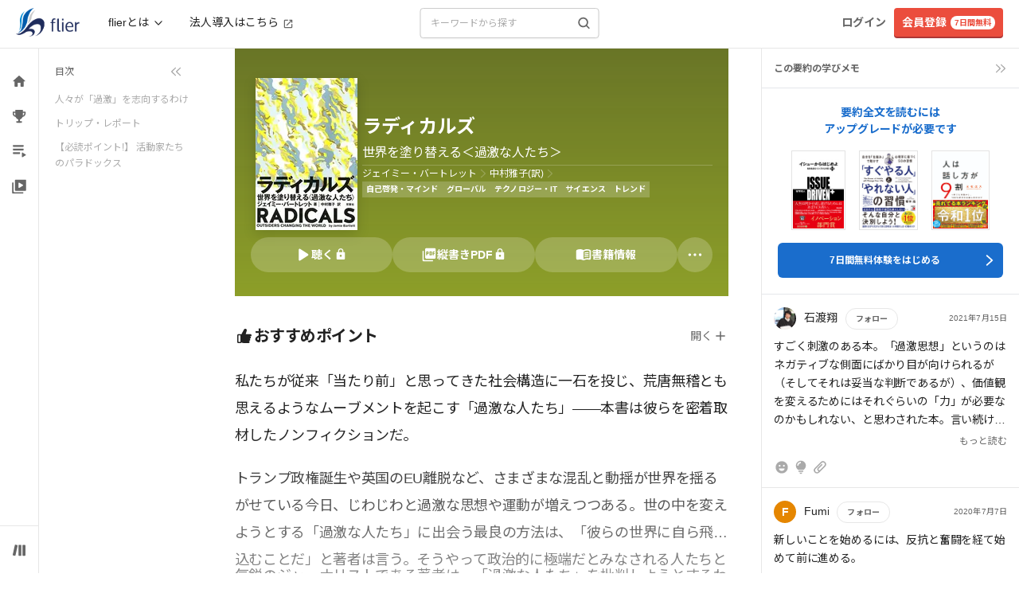

--- FILE ---
content_type: application/javascript
request_url: https://fd-flier-static-prod-endpoint-b6g9b5dkedfkeqcc.a03.azurefd.net/webfront/202601220229/_next/static/chunks/pages/_app-6478701f81b02549.js
body_size: 59745
content:
(self.webpackChunk_N_E=self.webpackChunk_N_E||[]).push([[2888],{20268:function(t,e,n){"use strict";n.d(e,{r:function(){return a},y:function(){return s}});var r=n(7295),i=n(33963),o=n(51937);function a(t){let e={version:"6.6.4",onReady(t){t()},...t};return Object.defineProperty(e,"_setDebug",{get:()=>i.yD,enumerable:!1}),e}function s(t,e,n){let i=t[e];i&&!i.q&&i.version&&o.jf.warn("SDK is loaded more than once. This is unsupported and might have unexpected behavior."),t[e]=n,i&&i.q&&i.q.forEach(t=>(0,r.Z)(t,"onReady callback threw an error:")())}},14909:function(t,e,n){"use strict";n.d(e,{O:function(){return o},y:function(){return a}});var r=n(33963),i=n(145);function o(t,e,n,r,i){return a(t,e,[n],r,i)}function a(t,e,n,o,{once:a,capture:s,passive:u}={}){let l=(0,r.zk)(e=>{(e.isTrusted||e.__ddIsTrusted||t.allowUntrustedEvents)&&(a&&p(),o(e))}),c=u?{capture:s,passive:u}:s,d=window.EventTarget&&e instanceof EventTarget?window.EventTarget.prototype:e,f=(0,i.I)(d,"addEventListener");function p(){let t=(0,i.I)(d,"removeEventListener");n.forEach(n=>t.call(e,n,l,c))}return n.forEach(t=>f.call(e,t,l,c)),{stop:p}}},7566:function(t,e,n){"use strict";n.d(e,{FP:function(){return s},PT:function(){return u},k$:function(){return a}});var r=n(8547),i=n(56646),o=n(14909);let a={HIDDEN:"visibility_hidden",UNLOADING:"before_unload",PAGEHIDE:"page_hide",FROZEN:"page_frozen"};function s(t){return new r.y(e=>{let{stop:n}=(0,o.y)(t,window,["visibilitychange","freeze"],t=>{"visibilitychange"===t.type&&"hidden"===document.visibilityState?e.notify({reason:a.HIDDEN}):"freeze"===t.type&&e.notify({reason:a.FROZEN})},{capture:!0}),r=(0,o.O)(t,window,"beforeunload",()=>{e.notify({reason:a.UNLOADING})}).stop;return()=>{n(),r()}})}function u(t){return(0,i.TT)(a).includes(t)}},281:function(t,e,n){"use strict";n.d(e,{T:function(){return o},_:function(){return a}});var r=n(39335),i=n(14909);function o(t,e,n){return document.readyState===e||"complete"===document.readyState?(n(),{stop:r.Z}):(0,i.O)(t,window,"complete"===e?"load":"DOMContentLoaded",n,{once:!0})}function a(t,e){return new Promise(n=>{o(t,e,n)})}},69038:function(t,e,n){"use strict";n.d(e,{DZ:function(){return r},D_:function(){return o},Ds:function(){return a},Rg:function(){return l},by:function(){return i},iL:function(){return u},y7:function(){return s}});let r="datad0g.com",i="dd0g-gov.com",o="datadoghq.com",a="datadoghq.eu",s="ddog-gov.com",u="pci.browser-intake-datadoghq.com",l=["ddsource","ddtags"]},59916:function(t,e,n){"use strict";function r(){var t;let e=window.navigator;return{status:e.onLine?"connected":"not_connected",interfaces:e.connection&&e.connection.type?[e.connection.type]:void 0,effective_type:null===(t=e.connection)||void 0===t?void 0:t.effectiveType}}n.d(e,{T:function(){return r}})},58510:function(t,e,n){"use strict";n.d(e,{AP:function(){return u},K$:function(){return s},VZ:function(){return d},cf:function(){return c},mD:function(){return f},un:function(){return l}});var r=n(74882),i=n(89954),o=n(85302),a=n(18318);let s="No stack, consider using an instance of Error";function u({stackTrace:t,originalError:e,handlingStack:n,componentStack:o,startClocks:u,nonErrorPrefix:p,source:h,handling:m}){let g=d(e),y=(null==t?void 0:t.message)&&(null==t?void 0:t.name)?t.message:g?"Empty message":`${p} ${(0,i.l)((0,r.N)(e))}`,_=void 0!==t&&(g||t.stack.length>0&&(t.stack.length>1||void 0!==t.stack[0].url))?(0,a.P3)(t):s,v=g?f(e,h):void 0,b=t?t.name:void 0,w=l(e),k=c(e);return{startClocks:u,source:h,handling:m,handlingStack:n,componentStack:o,originalError:e,type:b,message:y,stack:_,causes:v,fingerprint:w,context:k}}function l(t){return d(t)&&"dd_fingerprint"in t?String(t.dd_fingerprint):void 0}function c(t){if(null!==t&&"object"==typeof t&&"dd_context"in t)return t.dd_context}function d(t){return t instanceof Error||"[object Error]"===Object.prototype.toString.call(t)}function f(t,e){let n=t,r=[];for(;d(null==n?void 0:n.cause)&&r.length<10;){let t=(0,o._)(n.cause);r.push({message:n.cause.message,source:e,type:null==t?void 0:t.name,stack:t&&(0,a.P3)(t)}),n=n.cause}return r.length?r:void 0}},89651:function(t,e,n){"use strict";n.d(e,{z:function(){return r}});let r={AGENT:"agent",CONSOLE:"console",CUSTOM:"custom",LOGGER:"logger",NETWORK:"network",SOURCE:"source",REPORT:"report"}},39405:function(t,e,n){"use strict";n.d(e,{Uo:function(){return I},eJ:function(){return A},Sz:function(){return R},eG:function(){return C},kx:function(){return E},VG:function(){return x},VL:function(){return T}});var r=n(51937),i=n(58510),o=n(18318),a=n(52667),s=n(69038),u=n(8547),l=n(46766),c=n(33963),d=n(73393),f=n(23327),p=n(89954),h=n(21895),m=n(85302),g=n(59916),y=n(36594);let _="configuration",v="usage",b=["https://www.datadoghq-browser-agent.com","https://www.datad0g-browser-agent.com","https://d3uc069fcn7uxw.cloudfront.net","https://d20xtzwzcl0ceb.cloudfront.net","http://localhost","<anonymous>"],w=[s.y7],k=(0,y.D)(),S=t=>{k.add(()=>S(t))};function T(t,e){let n;let r=new u.y,i=new Set,o=!w.includes(e.site)&&(0,f.y7)(e.telemetrySampleRate),s={log:o,[_]:o&&(0,f.y7)(e.telemetryConfigurationSampleRate),[v]:o&&(0,f.y7)(e.telemetryUsageSampleRate)},m={is_local_file:"file:"===window.location.protocol,is_worker:"WorkerGlobalScope"in self};return S=o=>{let u=(0,p.l)(o);if(s[o.type]&&i.size<e.maxTelemetryEventsPerPage&&!i.has(u)){let e=(0,h.$e)({type:"telemetry",date:(0,l.n$)(),service:t,version:"6.6.4",source:"browser",_dd:{format_version:2},telemetry:(0,h.$e)(o,{runtime_env:m,connectivity:(0,g.T)(),sdk_setup:"npm"}),experimental_features:Array.from((0,a.u0)())},void 0!==n?n():{});r.notify(e),(0,d.j)("telemetry",e),i.add(u)}},(0,c.P_)(R),{setContextProvider:t=>{n=t},observable:r,enabled:o}}function E(){k.drain()}function x(t){return t.site===s.DZ}function A(t,e){(0,c.DV)(r.vA.debug,t,e),S({type:"log",message:t,status:"debug",...e})}function R(t,e){S({type:"log",status:"error",...function(t){if((0,i.VZ)(t)){let e=(0,m._)(t);return{error:{kind:e.name,stack:(0,o.P3)((e.stack=e.stack.filter(t=>!t.url||b.some(e=>t.url.startsWith(e))),e))},message:e.message}}return{error:{stack:i.K$},message:`Uncaught ${(0,p.l)(t)}`}}(t),...e})}function I(t){S({type:_,configuration:t})}function C(t){S({type:v,usage:t})}},36594:function(t,e,n){"use strict";n.d(e,{D:function(){return i}});var r=n(14003);function i(){let t=[];return{add:e=>{t.push(e)>500&&t.splice(0,1)},remove:e=>{(0,r.c)(t,e)},drain:e=>{t.forEach(t=>t(e)),t.length=0}}}},7295:function(t,e,n){"use strict";n.d(e,{Z:function(){return i}});var r=n(51937);function i(t,e){return(...n)=>{try{return t(...n)}catch(t){r.jf.error(e,t)}}}},51937:function(t,e,n){"use strict";n.d(e,{IA:function(){return c},Qo:function(){return l},aA:function(){return u},jG:function(){return i},jf:function(){return s},vA:function(){return r}});let r={log:"log",debug:"debug",info:"info",warn:"warn",error:"error"},i=console,o={};Object.keys(r).forEach(t=>{o[t]=i[t]});let a="Datadog Browser SDK:",s={debug:o.debug.bind(i,a),log:o.log.bind(i,a),info:o.info.bind(i,a),warn:o.warn.bind(i,a),error:o.error.bind(i,a)},u="https://docs.datadoghq.com",l=`${u}/real_user_monitoring/browser/troubleshooting`,c="More details:"},52667:function(t,e,n){"use strict";n.d(e,{W_:function(){return u},fG:function(){return s},u0:function(){return l},uh:function(){return i}});var r,i,o=n(44563);(r=i||(i={})).WRITABLE_RESOURCE_GRAPHQL="writable_resource_graphql",r.USER_ACCOUNT_TRACE_HEADER="user_account_trace_header",r.PROFILING="profiling";let a=new Set;function s(t){Array.isArray(t)&&function(t){t.forEach(t=>{a.add(t)})}(t.filter(t=>(0,o.E5)(i,t)))}function u(t){return a.has(t)}function l(){return a}},2239:function(t,e,n){"use strict";function r(){if("object"==typeof globalThis)return globalThis;Object.defineProperty(Object.prototype,"_dd_temp_",{get(){return this},configurable:!0});let t=_dd_temp_;return delete Object.prototype._dd_temp_,"object"!=typeof t&&("object"==typeof self?t=self:t="object"==typeof window?window:{}),t}n.d(e,{R:function(){return r}})},145:function(t,e,n){"use strict";n.d(e,{I:function(){return i}});var r=n(2239);function i(t,e){let n;let i=(0,r.R)();return i.Zone&&"function"==typeof i.Zone.__symbol__&&(n=t[i.Zone.__symbol__(e)]),n||(n=t[e]),n}},8090:function(t,e,n){"use strict";n.d(e,{S:function(){return s},X:function(){return u}});var r=n(93306),i=n(33963),o=n(39335),a=n(18318);function s(t,e,n,{computeHandlingStack:r}={}){let s=t[e];if("function"!=typeof s){if(!(e in t&&e.startsWith("on")))return{stop:o.Z};s=o.Z}let u=!1,l=function(){let t;if(u)return s.apply(this,arguments);let e=Array.from(arguments);(0,i.L6)(n,null,[{target:this,parameters:e,onPostCall:e=>{t=e},handlingStack:r?(0,a.Xp)("instrumented method"):void 0}]);let o=s.apply(this,e);return t&&(0,i.L6)(t,null,[o]),o};return t[e]=l,{stop:()=>{u=!0,t[e]===l&&(t[e]=s)}}}function u(t,e,n){let i=Object.getOwnPropertyDescriptor(t,e);if(!i||!i.set||!i.configurable)return{stop:o.Z};let a=o.Z,s=(t,e)=>{(0,r.iK)(()=>{s!==a&&n(t,e)},0)},u=function(t){i.set.call(this,t),s(this,t)};return Object.defineProperty(t,e,{set:u}),{stop:()=>{var n;(null===(n=Object.getOwnPropertyDescriptor(t,e))||void 0===n?void 0:n.set)===u&&Object.defineProperty(t,e,i),s=a}}}},21895:function(t,e,n){"use strict";n.d(e,{$e:function(){return a},I8:function(){return o}});var r=n(69727);function i(t,e,n=function(){if("undefined"!=typeof WeakSet){let t=new WeakSet;return{hasAlreadyBeenSeen(e){let n=t.has(e);return n||t.add(e),n}}}let t=[];return{hasAlreadyBeenSeen(e){let n=t.indexOf(e)>=0;return n||t.push(e),n}}}()){if(void 0===e)return t;if("object"!=typeof e||null===e)return e;if(e instanceof Date)return new Date(e.getTime());if(e instanceof RegExp){let t=e.flags||[e.global?"g":"",e.ignoreCase?"i":"",e.multiline?"m":"",e.sticky?"y":"",e.unicode?"u":""].join("");return new RegExp(e.source,t)}if(n.hasAlreadyBeenSeen(e))return;if(Array.isArray(e)){let r=Array.isArray(t)?t:[];for(let t=0;t<e.length;++t)r[t]=i(r[t],e[t],n);return r}let o="object"===(0,r.o)(t)?t:{};for(let t in e)Object.prototype.hasOwnProperty.call(e,t)&&(o[t]=i(o[t],e[t],n));return o}function o(t){return i(void 0,t)}function a(...t){let e;for(let n of t)null!=n&&(e=i(e,n));return e}},33963:function(t,e,n){"use strict";let r;n.d(e,{$y:function(){return c},DV:function(){return d},L6:function(){return l},P_:function(){return a},yD:function(){return s},zk:function(){return u}});var i=n(51937);let o=!1;function a(t){r=t}function s(t){o=t}function u(t){return function(){return l(t,this,arguments)}}function l(t,e,n){try{return t.apply(e,n)}catch(t){c(t)}}function c(t){if(d(t),r)try{r(t)}catch(t){d(t)}}function d(...t){o&&i.jf.error("[MONITOR]",...t)}},8547:function(t,e,n){"use strict";n.d(e,{$:function(){return i},y:function(){return r}});class r{constructor(t){this.onFirstSubscribe=t,this.observers=[]}subscribe(t){return this.observers.push(t),1===this.observers.length&&this.onFirstSubscribe&&(this.onLastUnsubscribe=this.onFirstSubscribe(this)||void 0),{unsubscribe:()=>{this.observers=this.observers.filter(e=>t!==e),!this.observers.length&&this.onLastUnsubscribe&&this.onLastUnsubscribe()}}}notify(t){this.observers.forEach(e=>e(t))}}function i(...t){return new r(e=>{let n=t.map(t=>t.subscribe(t=>e.notify(t)));return()=>n.forEach(t=>t.unsubscribe())})}},54133:function(t,e,n){"use strict";n.d(e,{Kk:function(){return a}});var r=n(93306),i=n(33963),o=n(46766);function a(t,e){if(window.requestIdleCallback&&window.cancelIdleCallback){let n=window.requestIdleCallback((0,i.zk)(t),e);return()=>window.cancelIdleCallback(n)}return function(t){let e=(0,o.m6)(),n=(0,r.iK)(()=>{t({didTimeout:!1,timeRemaining:()=>Math.max(0,50-((0,o.m6)()-e))})},0);return()=>(0,r.gr)(n)}(t)}},73393:function(t,e,n){"use strict";function r(t,e){let n=window.__ddBrowserSdkExtensionCallback;n&&n({type:t,payload:e})}n.d(e,{j:function(){return r}})},89954:function(t,e,n){"use strict";n.d(e,{l:function(){return i},y:function(){return o}});var r=n(39335);function i(t,e,n){if("object"!=typeof t||null===t)return JSON.stringify(t);let r=o(Object.prototype),i=o(Array.prototype),a=o(Object.getPrototypeOf(t)),s=o(t);try{return JSON.stringify(t,e,n)}catch(t){return"<error: unable to serialize object>"}finally{r(),i(),a(),s()}}function o(t){let e=t.toJSON;return e?(delete t.toJSON,()=>{t.toJSON=e}):r.Z}},74882:function(t,e,n){"use strict";n.d(e,{N:function(){return s}});var r=n(51937),i=n(83515),o=n(89954);let a=220*i.Hi;function s(t,e=a){let n=(0,o.y)(Object.prototype),r=(0,o.y)(Array.prototype),i=[],s=new WeakMap,c=u(t,"$",void 0,i,s),d=JSON.stringify(c),f=d?d.length:0;if(f>e){l(e,"discarded",t);return}for(;i.length>0&&f<e;){let n=i.shift(),r=0;if(Array.isArray(n.source))for(let o=0;o<n.source.length;o++){let a=u(n.source[o],n.path,o,i,s);if(void 0!==a?f+=JSON.stringify(a).length:f+=4,f+=r,r=1,f>e){l(e,"truncated",t);break}n.target[o]=a}else for(let o in n.source)if(Object.prototype.hasOwnProperty.call(n.source,o)){let a=u(n.source[o],n.path,o,i,s);if(void 0!==a&&(f+=JSON.stringify(a).length+r+o.length+3,r=1),f>e){l(e,"truncated",t);break}n.target[o]=a}}return n(),r(),c}function u(t,e,n,r,i){let o=function(t){if(t&&"function"==typeof t.toJSON)try{return t.toJSON()}catch(t){}return t}(t);if(!o||"object"!=typeof o)return"bigint"==typeof o?`[BigInt] ${o.toString()}`:"function"==typeof o?`[Function] ${o.name||"unknown"}`:"symbol"==typeof o?`[Symbol] ${o.description||o.toString()}`:o;let a=function t(e){try{if(e instanceof Event)return{type:e.type,isTrusted:e.isTrusted,currentTarget:e.currentTarget?t(e.currentTarget):null,target:e.target?t(e.target):null};if(e instanceof RegExp)return`[RegExp] ${e.toString()}`;let n=Object.prototype.toString.call(e).match(/\[object (.*)\]/);if(n&&n[1])return`[${n[1]}]`}catch(t){}return"[Unserializable]"}(o);if("[Object]"!==a&&"[Array]"!==a&&"[Error]"!==a)return a;if(i.has(t))return`[Reference seen at ${i.get(t)}]`;let s=void 0!==n?`${e}.${n}`:e,u=Array.isArray(o)?[]:{};return i.set(t,s),r.push({source:o,target:u,path:s}),u}function l(t,e,n){r.jf.warn(`The data provided has been ${e} as it is over the limit of ${t} characters:`,n)}},85302:function(t,e,n){"use strict";function r(t){let e=[],n=f(t,"stack"),r=String(t);return n&&n.startsWith(r)&&(n=n.slice(r.length)),n&&n.split("\n").forEach(t=>{let n=function(t){let e=a.exec(t);if(!e)return;let n=e[2]&&0===e[2].indexOf("native"),r=e[2]&&0===e[2].indexOf("eval"),i=s.exec(e[2]);return r&&i&&(e[2]=i[1],e[3]=i[2],e[4]=i[3]),{args:n?[e[2]]:[],column:e[4]?+e[4]:void 0,func:e[1]||"?",line:e[3]?+e[3]:void 0,url:n?void 0:e[2]}}(t)||function(t){let e=u.exec(t);if(e)return{args:[],column:e[3]?+e[3]:void 0,func:"?",line:e[2]?+e[2]:void 0,url:e[1]}}(t)||function(t){let e=l.exec(t);if(e)return{args:[],column:e[4]?+e[4]:void 0,func:e[1]||"?",line:+e[3],url:e[2]}}(t)||function(t){let e=c.exec(t);if(!e)return;let n=e[3]&&e[3].indexOf(" > eval")>-1,r=d.exec(e[3]);return n&&r&&(e[3]=r[1],e[4]=r[2],e[5]=void 0),{args:e[2]?e[2].split(","):[],column:e[5]?+e[5]:void 0,func:e[1]||"?",line:e[4]?+e[4]:void 0,url:e[3]}}(t);n&&(!n.func&&n.line&&(n.func="?"),e.push(n))}),{message:f(t,"message"),name:f(t,"name"),stack:e}}n.d(e,{_:function(){return r},f:function(){return p}});let i="((?:file|https?|blob|chrome-extension|electron|native|eval|webpack|snippet|<anonymous>|\\w+\\.|\\/).*?)",o="(?::(\\d+))",a=RegExp(`^\\s*at (.*?) ?\\(${i}${o}?${o}?\\)?\\s*$`,"i"),s=RegExp(`\\((\\S*)${o}${o}\\)`),u=RegExp(`^\\s*at ?${i}${o}?${o}??\\s*$`,"i"),l=/^\s*at (?:((?:\[object object\])?.+) )?\(?((?:file|ms-appx|https?|webpack|blob):.*?):(\d+)(?::(\d+))?\)?\s*$/i,c=/^\s*(.*?)(?:\((.*?)\))?(?:^|@)((?:file|https?|blob|chrome|webpack|resource|capacitor|\[native).*?|[^@]*bundle|\[wasm code\])(?::(\d+))?(?::(\d+))?\s*$/i,d=/(\S+) line (\d+)(?: > eval line \d+)* > eval/i;function f(t,e){if("object"!=typeof t||!t||!(e in t))return;let n=t[e];return"string"==typeof n?n:void 0}function p(t,e,n,r){let i,o;let{name:a,message:s}=("[object String]"===({}).toString.call(t)&&([,i,o]=h.exec(t)),{name:i,message:o});return{name:a,message:s,stack:[{url:e,column:r,line:n}]}}let h=/^(?:[Uu]ncaught (?:exception: )?)?(?:((?:Eval|Internal|Range|Reference|Syntax|Type|URI|)Error): )?([\s\S]*)$/},18318:function(t,e,n){"use strict";n.d(e,{P3:function(){return a},Xp:function(){return o},jN:function(){return s}});var r=n(33963),i=n(85302);function o(t){let e;let n=Error(t);return n.name="HandlingStack",(0,r.L6)(()=>{let t=(0,i._)(n);t.stack=t.stack.slice(2),e=a(t)}),e}function a(t){let e=s(t);return t.stack.forEach(t=>{let n="?"===t.func?"<anonymous>":t.func,r=t.args&&t.args.length>0?`(${t.args.join(", ")})`:"",i=t.line?`:${t.line}`:"",o=t.line&&t.column?`:${t.column}`:"";e+=`
  at ${n}${r} @ ${t.url}${i}${o}`}),e}function s(t){return`${t.name||"Error"}: ${t.message}`}},93306:function(t,e,n){"use strict";n.d(e,{Zi:function(){return u},cv:function(){return l},gr:function(){return s},iK:function(){return a}});var r=n(145),i=n(33963),o=n(2239);function a(t,e){return(0,r.I)((0,o.R)(),"setTimeout")((0,i.zk)(t),e)}function s(t){(0,r.I)((0,o.R)(),"clearTimeout")(t)}function u(t,e){return(0,r.I)((0,o.R)(),"setInterval")((0,i.zk)(t),e)}function l(t){(0,r.I)((0,o.R)(),"clearInterval")(t)}},14003:function(t,e,n){"use strict";function r(t,e){let n=t.indexOf(e);n>=0&&t.splice(n,1)}n.d(e,{c:function(){return r}})},82307:function(t,e,n){"use strict";let r;function i(){return 0===a()}function o(){return 1===a()}function a(){return null!=r?r:r=function(t=window){var e;let n=t.navigator.userAgent;return t.chrome||/HeadlessChrome/.test(n)?0:(null===(e=t.navigator.vendor)||void 0===e?void 0:e.indexOf("Apple"))===0||/safari/i.test(n)&&!/chrome|android/i.test(n)?1:2}()}n.d(e,{G6:function(){return o},mJ:function(){return i}})},83515:function(t,e,n){"use strict";n.d(e,{Hi:function(){return r},Kb:function(){return s},X9:function(){return i},qt:function(){return a}});let r=1024,i=1048576,o=/[^\u0000-\u007F]/;function a(t){return o.test(t)?void 0!==window.TextEncoder?new TextEncoder().encode(t).length:new Blob([t]).size:t.length}function s(t){let e=new Uint8Array(t.reduce((t,e)=>t+e.length,0)),n=0;for(let r of t)e.set(r,n),n+=r.length;return e}},39335:function(t,e,n){"use strict";n.d(e,{P:function(){return i},Z:function(){return o}});var r=n(93306);function i(t,e,n){let i,o;let a=!n||void 0===n.leading||n.leading,s=!n||void 0===n.trailing||n.trailing,u=!1;return{throttled:(...n)=>{if(u){i=n;return}a?t(...n):i=n,u=!0,o=(0,r.iK)(()=>{s&&i&&t(...i),u=!1,i=void 0},e)},cancel:()=>{(0,r.gr)(o),u=!1,i=void 0}}}function o(){}},23327:function(t,e,n){"use strict";function r(t){return 0!==t&&100*Math.random()<=t}function i(t,e){return+t.toFixed(e)}function o(t){return a(t)&&t>=0&&t<=100}function a(t){return"number"==typeof t}n.d(e,{NM:function(){return i},hj:function(){return a},y7:function(){return r},zz:function(){return o}})},44563:function(t,e,n){"use strict";function r(t){return{...t}}function i(t,e){return Object.keys(t).some(n=>t[n]===e)}function o(t){return 0===Object.keys(t).length}function a(t,e){let n={};for(let r of Object.keys(t))n[r]=e(t[r]);return n}n.d(e,{E5:function(){return i},Q8:function(){return a},Qr:function(){return o},mv:function(){return r}})},56646:function(t,e,n){"use strict";function r(t,e){for(let n=t.length-1;n>=0;n-=1){let r=t[n];if(e(r,n,t))return r}}function i(t){return Object.values(t)}function o(t){return Object.entries(t)}n.d(e,{TT:function(){return i},dF:function(){return r},qP:function(){return o}})},64092:function(t,e,n){"use strict";function r(t){return t>=500}function i(t){try{return t.clone()}catch(t){return}}n.d(e,{o:function(){return r},u:function(){return i}})},46766:function(t,e,n){"use strict";let r;n.d(e,{$I:function(){return g},Cn:function(){return w},DY:function(){return l},P5:function(){return u},QA:function(){return d},WK:function(){return v},WT:function(){return o},_J:function(){return _},_q:function(){return m},c0:function(){return f},cQ:function(){return y},dV:function(){return s},lO:function(){return c},m6:function(){return p},n$:function(){return h},ni:function(){return b},yR:function(){return a}});var i=n(23327);let o=1e3,a=6e4,s=36e5,u=31536e6;function l(t){return{relative:t,timeStamp:function(t){let e=p()-performance.now();return e>k()?Math.round(e+t):Math.round(k()+t)}(t)}}function c(t){return{relative:b(t),timeStamp:t}}function d(){return Math.round(p()-(k()+performance.now()))}function f(t){return(0,i.hj)(t)?(0,i.NM)(1e6*t,0):t}function p(){return new Date().getTime()}function h(){return p()}function m(){return performance.now()}function g(){return{relative:m(),timeStamp:h()}}function y(){return{relative:0,timeStamp:k()}}function _(t,e){return e-t}function v(t,e){return t+e}function b(t){return t-k()}function w(t){return t<u}function k(){return void 0===r&&(r=performance.timing.navigationStart),r}},69727:function(t,e,n){"use strict";function r(t){return null===t?"null":Array.isArray(t)?"array":typeof t}n.d(e,{o:function(){return r}})},27614:function(t,e,n){"use strict";let r;n.d(e,{D5:function(){return o},Q2:function(){return u},jv:function(){return a},ye:function(){return s}});var i=n(89954);function o(t){return u(t,location.href).href}function a(t){try{return!!u(t)}catch(t){return!1}}function s(t){let e=u(t).pathname;return"/"===e[0]?e:`/${e}`}function u(t,e){let n=function(){if(void 0===r)try{let t=new l("http://test/path");r="http://test/path"===t.href}catch(t){r=!1}return r?l:void 0}();if(n)try{return void 0!==e?new n(t,e):new n(t)}catch(n){throw Error(`Failed to construct URL: ${String(n)} ${(0,i.l)({url:t,base:e})}`)}if(void 0===e&&!/:/.test(t))throw Error(`Invalid URL: '${t}'`);let o=document,a=o.createElement("a");if(void 0!==e){let t=(o=document.implementation.createHTMLDocument("")).createElement("base");t.href=e,o.head.appendChild(t),o.body.appendChild(a)}return a.href=t,a}let l=URL},56739:function(t,e,n){"use strict";n.d(e,{Ad:function(){return i},ke:function(){return o},xT:function(){return a}});var r=n(2239);function i(){let t=(0,r.R)().DatadogEventBridge;if(t)return{getCapabilities(){var e;return JSON.parse((null===(e=t.getCapabilities)||void 0===e?void 0:e.call(t))||"[]")},getPrivacyLevel(){var e;return null===(e=t.getPrivacyLevel)||void 0===e?void 0:e.call(t)},getAllowedWebViewHosts:()=>JSON.parse(t.getAllowedWebViewHosts()),send(e,n,r){t.send(JSON.stringify({eventType:e,event:n,view:r?{id:r}:void 0}))}}}function o(t){let e=i();return!!e&&e.getCapabilities().includes(t)}function a(t){var e;void 0===t&&(t=null===(e=(0,r.R)().location)||void 0===e?void 0:e.hostname);let n=i();return!!n&&n.getAllowedWebViewHosts().some(e=>t===e||t.endsWith(`.${e}`))}},98063:function(t,e,n){"use strict";n.d(e,{UF:function(){return y}});var r=n(33963),i=n(93306),o=n(46766),a=n(83515),s=n(64092),u=n(89651);let l=80*a.Hi,c=3*a.X9,d=o.yR,f=o.WT;function p(t,e,n,r,o){0===e.transportStatus&&0===e.queuedPayloads.size()&&e.bandwidthMonitor.canHandle(t)?h(t,e,n,{onSuccess:()=>m(0,e,n,r,o),onFailure:()=>{e.queuedPayloads.enqueue(t),function t(e,n,r,o){2===e.transportStatus&&(0,i.iK)(()=>{h(e.queuedPayloads.first(),e,n,{onSuccess:()=>{e.queuedPayloads.dequeue(),e.currentBackoffTime=f,m(1,e,n,r,o)},onFailure:()=>{e.currentBackoffTime=Math.min(d,2*e.currentBackoffTime),t(e,n,r,o)}})},e.currentBackoffTime)}(e,n,r,o)}}):e.queuedPayloads.enqueue(t)}function h(t,e,n,{onSuccess:r,onFailure:i}){e.bandwidthMonitor.add(t),n(t,n=>{e.bandwidthMonitor.remove(t),"opaque"!==n.type&&(0===n.status&&!navigator.onLine||408===n.status||429===n.status||(0,s.o)(n.status))?(e.transportStatus=e.bandwidthMonitor.ongoingRequestCount>0?1:2,t.retry={count:t.retry?t.retry.count+1:1,lastFailureStatus:n.status},i()):(e.transportStatus=0,r())})}function m(t,e,n,r,i){0===t&&e.queuedPayloads.isFull()&&!e.queueFullReported&&(i({message:`Reached max ${r} events size queued for upload: ${c/a.X9}MiB`,source:u.z.AGENT,startClocks:(0,o.$I)()}),e.queueFullReported=!0);let s=e.queuedPayloads;for(e.queuedPayloads=g();s.size()>0;)p(s.dequeue(),e,n,r,i)}function g(){let t=[];return{bytesCount:0,enqueue(e){this.isFull()||(t.push(e),this.bytesCount+=e.bytesCount)},first:()=>t[0],dequeue(){let e=t.shift();return e&&(this.bytesCount-=e.bytesCount),e},size:()=>t.length,isFull(){return this.bytesCount>=c}}}function y(t,e,n){let i={transportStatus:0,currentBackoffTime:f,bandwidthMonitor:{ongoingRequestCount:0,ongoingByteCount:0,canHandle(t){return 0===this.ongoingRequestCount||this.ongoingByteCount+t.bytesCount<=l&&this.ongoingRequestCount<32},add(t){this.ongoingRequestCount+=1,this.ongoingByteCount+=t.bytesCount},remove(t){this.ongoingRequestCount-=1,this.ongoingByteCount-=t.bytesCount}},queuedPayloads:g(),queueFullReported:!1},o=(n,i)=>{(function(){try{return window.Request&&"keepalive"in new Request("http://a")}catch(t){return!1}})()&&n.bytesCount<e?fetch(t.build("fetch-keepalive",n),{method:"POST",body:n.data,keepalive:!0,mode:"cors"}).then((0,r.zk)(t=>null==i?void 0:i({status:t.status,type:t.type}))).catch((0,r.zk)(()=>v(t,n,i))):v(t,n,i)};return{send:e=>{p(e,i,o,t.trackType,n)},sendOnExit:n=>{!function(t,e,n){if(navigator.sendBeacon&&n.bytesCount<e)try{let e=t.build("beacon",n);if(navigator.sendBeacon(e,n.data))return}catch(t){_||(_=!0,(0,r.$y)(t))}v(t,n)}(t,e,n)}}}let _=!1;function v(t,e,n){fetch(t.build("fetch",e),{method:"POST",body:e.data,mode:"cors"}).then((0,r.zk)(t=>null==n?void 0:n({status:t.status,type:t.type}))).catch((0,r.zk)(()=>null==n?void 0:n({status:0})))}},81482:function(t,e,n){"use strict";let r,i,o,a,s,u,l,c,d,f,p,h;n.d(e,{Xn:function(){return eV},k6:function(){return ej},zx:function(){return eU},$n:function(){return eG},nw:function(){return ez},uo:function(){return g},YO:function(){return e9},Uo:function(){return eM},q5:function(){return t8},IE:function(){return eB},SZ:function(){return eW},Ow:function(){return eD},$1:function(){return nX},X_:function(){return nQ},Gm:function(){return ry},FB:function(){return eJ},PA:function(){return n1},Sn:function(){return eL},AX:function(){return n0},p2:function(){return eb},aT:function(){return eP},VO:function(){return e$},_r:function(){return t3},Ch:function(){return eq},lk:function(){return ew},gR:function(){return eZ},iB:function(){return rg},wM:function(){return eA}});var m,g,y=n(8547);let _={GRANTED:"granted",NOT_GRANTED:"not-granted"};var v=n(83515);function b(){let t="",e=0;return{isAsync:!1,get isEmpty(){return!t},write(n,r){let i=(0,v.qt)(n);e+=i,t+=n,r&&r(i)},finish(t){t(this.finishSync())},finishSync(){let n={output:t,outputBytesCount:e,rawBytesCount:e,pendingData:""};return t="",e=0,n},estimateEncodedBytesCount:t=>t.length}}var w=n(33963),k=n(39405),S=n(20268),T=n(21895),E=n(18318),x=n(74882),A=n(46766);let R="userContext",I="globalContext",C="accountContext",O="getContext",N="setContext",P="setContextProperty",$="removeContextProperty",L="clearContext";var M=n(51937);function D(t,e){e.silentMultipleInit||M.jf.error(`${t} is already initialized.`)}function U(t){return t?(parseInt(t,10)^16*Math.random()>>parseInt(t,10)/4).toString(16):"10000000-1000-4000-8000-100000000000".replace(/[018]/g,U)}let G=/([\w-]+)\s*=\s*([^;]+)/g;function z(t,e){for(G.lastIndex=0;;){let n=G.exec(t);if(n){if(n[1]===e)return n[2]}else break}}function j(t,e,n=""){let r=t.charCodeAt(e-1),i=r>=55296&&r<=56319?e+1:e;return t.length<=i?t:`${t.slice(0,i)}${n}`}function V({vitalsByName:t,vitalsByReference:e},n,r={}){let i={name:n,startClocks:(0,A.$I)(),context:r.context,description:r.description},o={__dd_vital_reference:!0};return t.set(n,i),e.set(o,i),o}function F(t,{vitalsByName:e,vitalsByReference:n},r,i={}){let o="string"==typeof r?e.get(r):n.get(r);if(o){var a,s,u;t((a=o.startClocks,s=(0,A.$I)(),{name:o.name,type:"duration",startClocks:a,duration:(0,A._J)(a.timeStamp,s.timeStamp),context:(0,T.$e)(o.context,i.context),description:null!==(u=i.description)&&void 0!==u?u:o.description})),"string"==typeof r?e.delete(r):n.delete(r)}}function B(t,e,n){if(t)for(let r of t){let t=r[e];t&&t(n)}}var q=n(36594),W=n(56739),Z=n(39335),H=n(8090),K=n(27614);function J(){return r||(r=new y.y(t=>{if(!window.fetch)return;let{stop:e}=(0,H.S)(window,"fetch",e=>(function({parameters:t,onPostCall:e,handlingStack:n},r){let[i,o]=t,a=o&&o.method;void 0===a&&i instanceof Request&&(a=i.method);let s=void 0!==a?String(a).toUpperCase():"GET",u=i instanceof Request?i.url:(0,K.D5)(String(i)),l={state:"start",init:o,input:i,method:s,startClocks:(0,A.$I)(),url:u,handlingStack:n};r.notify(l),t[0]=l.input,t[1]=l.init,e(t=>(function(t,e,n){function r(e){n.state="resolve",Object.assign(n,e),t.notify(n)}e.then((0,w.zk)(t=>{r({response:t,responseType:t.type,status:t.status,isAborted:!1})}),(0,w.zk)(t=>{var e,i;r({status:0,isAborted:(null===(i=null===(e=n.init)||void 0===e?void 0:e.signal)||void 0===i?void 0:i.aborted)||t instanceof DOMException&&t.code===DOMException.ABORT_ERR,error:t})}))})(r,t,l))})(e,t),{computeHandlingStack:!0});return e})),r}var Y=n(52667);function X(t,e,n=0,r){let i=new Date;i.setTime(i.getTime()+n);let o=`expires=${i.toUTCString()}`,a=r&&r.crossSite?"none":"strict",s=r&&r.domain?`;domain=${r.domain}`:"",u=r&&r.secure?";secure":"",l=r&&r.partitioned?";partitioned":"";document.cookie=`${t}=${e};${o};path=/;samesite=${a}${s}${u}${l}`}function Q(t){return z(document.cookie,t)}function tt(t){return i||(i=function(t){let e=new Map;for(G.lastIndex=0;;){let n=G.exec(t);if(n)e.set(n[1],n[2]);else break}return e}(document.cookie)),i.get(t)}function te(){return!!(window._DATADOG_SYNTHETICS_INJECTS_RUM||tt("datadog-synthetics-injects-rum"))}var tn=n(7295),tr=n(23327),ti=n(44563),to=n(93306),ta=n(82307);let ts="_dd_s";var tu=n(56646);let tl=4*A.dV,tc=15*A.yR,td=A.P5,tf={COOKIE:"cookie",LOCAL_STORAGE:"local-storage"},tp=/^([a-zA-Z]+)=([a-z0-9-]+)$/;function th(t,e){let n={isExpired:"1"};return e.trackAnonymousUser&&((null==t?void 0:t.anonymousId)?n.anonymousId=null==t?void 0:t.anonymousId:n.anonymousId=U()),n}function tm(t){return(0,ti.Qr)(t)}function tg(t){return void 0!==t.isExpired||!((void 0===t.created||(0,A.m6)()-Number(t.created)<tl)&&(void 0===t.expire||(0,A.m6)()<Number(t.expire)))}function ty(t){t.expire=String((0,A.m6)()+tc)}function t_(t){return(0,tu.qP)(t).map(([t,e])=>"anonymousId"===t?`aid=${e}`:`${t}=${e}`).join("&")}function tv(t){let e={};return t&&(-1!==t.indexOf("&")||tp.test(t))&&t.split("&").forEach(t=>{let n=tp.exec(t);if(null!==n){let[,t,r]=n;"aid"===t?e.anonymousId=r:e[t]=r}}),e}function tb(t){let e=function(t){let e={};return e.secure=!!t.useSecureSessionCookie||!!t.usePartitionedCrossSiteSessionCookie,e.crossSite=!!t.usePartitionedCrossSiteSessionCookie,e.partitioned=!!t.usePartitionedCrossSiteSessionCookie,t.trackSessionAcrossSubdomains&&(e.domain=function(){if(void 0===o){let t=`dd_site_test_${U()}`,e=window.location.hostname.split("."),n=e.pop();for(;e.length&&!Q(t);)n=`${e.pop()}.${n}`,X(t,"test",A.WT,{domain:n});X(t,"",0,{domain:n}),o=n}return o}()),e}(t);return!function(t){if(void 0===document.cookie||null===document.cookie)return!1;try{let e=`dd_cookie_test_${U()}`,n="test";X(e,n,A.yR,t);let r=Q(e)===n;return X(e,"",0,t),r}catch(t){return M.jf.error(t),!1}}(e)?void 0:{type:tf.COOKIE,cookieOptions:e}}function tw(){return tv(Q(ts))}function tk(){try{let t=U(),e=`_dd_test_${t}`;localStorage.setItem(e,t);let n=localStorage.getItem(e);return localStorage.removeItem(e),t===n?{type:tf.LOCAL_STORAGE}:void 0}catch(t){return}}function tS(t){localStorage.setItem(ts,t_(t))}function tT(){return tv(localStorage.getItem(ts))}let tE=[];function tx(t,e,n=0){var r;let i;let{isLockEnabled:o,persistSession:s,expireSession:u}=e,l=t=>s({...t,lock:i}),c=()=>{let t=e.retrieveSession(),n=t.lock;return t.lock&&delete t.lock,{session:t,lock:n}};if(a||(a=t),t!==a){tE.push(t);return}if(o&&n>=100){tR(e);return}let d=c();if(o&&(d.lock||(i=U(),l(d.session),(d=c()).lock!==i))){tA(t,e,n);return}let f=t.process(d.session);if(o&&(d=c()).lock!==i){tA(t,e,n);return}if(f&&(tg(f)?u(f):(ty(f),o?l(f):s(f))),o&&!(f&&tg(f))){if((d=c()).lock!==i){tA(t,e,n);return}s(d.session),f=d.session}null===(r=t.after)||void 0===r||r.call(t,f||d.session),tR(e)}function tA(t,e,n){(0,to.iK)(()=>{tx(t,e,n+1)},10)}function tR(t){a=void 0;let e=tE.shift();e&&tx(e,t)}let tI=A.WT;var tC=n(69038);function tO(t,e,n){let r=function(t,e){let n=`/api/v2/${e}`,r=t.proxy;if("string"==typeof r){let t=(0,K.D5)(r);return e=>`${t}?ddforward=${encodeURIComponent(`${n}?${e}`)}`}if("function"==typeof r)return t=>r({path:n,parameters:t});let i=tN(e,t);return t=>`https://${i}${n}?${t}`}(t,e);return{build:(i,o)=>r(function({clientToken:t,internalAnalyticsSubdomain:e},n,r,i,{retry:o,encoding:a}){let s=["sdk_version:6.6.4",`api:${i}`].concat(r);o&&s.push(`retry_count:${o.count}`,`retry_after:${o.lastFailureStatus}`);let u=["ddsource=browser",`ddtags=${encodeURIComponent(s.join(","))}`,`dd-api-key=${t}`,`dd-evp-origin-version=${encodeURIComponent("6.6.4")}`,"dd-evp-origin=browser",`dd-request-id=${U()}`];return a&&u.push(`dd-evp-encoding=${a}`),"rum"===n&&u.push(`batch_time=${(0,A.n$)()}`),e&&u.reverse(),u.join("&")}(t,e,n,i,o)),tags:n,urlPrefix:r(""),trackType:e}}function tN(t,e){let{site:n=tC.D_,internalAnalyticsSubdomain:r}=e;if("logs"===t&&e.usePciIntake&&n===tC.D_)return tC.iL;if(r&&n===tC.D_)return`${r}.${tC.D_}`;if(n===tC.by)return`http-intake.logs.${n}`;let i=n.split("."),o=i.pop();return`browser-intake-${i.join("-")}.${o}`}function tP(t,e){let n=200-t.length-1;(e.length>n||function(){try{return RegExp("[\\p{Ll}]","u"),!0}catch(t){return!1}}()&&RegExp("[^\\p{Ll}\\p{Lo}0-9_:./-]","u").test(e))&&M.jf.warn(`${t} value doesn't meet tag requirements and will be sanitized. ${M.IA} ${M.aA}/getting_started/tagging/#defining-tags`);let r=e.replace(/,/g,"_");return`${t}:${r}`}let t$={ALLOW:"allow",MASK:"mask",MASK_USER_INPUT:"mask-user-input"},tL={ALL:"all",SAMPLED:"sampled"};function tM(t,e){return null==t||"string"==typeof t||(M.jf.error(`${e} must be defined as a string`),!1)}function tD(t,e){return!!(void 0===t||(0,tr.zz)(t))||(M.jf.error(`${e} Sample Rate should be a number between 0 and 100`),!1)}var tU=n(69727);function tG(t){let e=(0,tU.o)(t);return"string"===e||"function"===e||t instanceof RegExp}function tz(t,e,n=!1){return t.some(t=>{try{if("function"==typeof t)return t(e);if(t instanceof RegExp)return t.test(e);if("string"==typeof t)return n?e.startsWith(t):t===e}catch(t){M.jf.error(t)}return!1})}function tj(t){let e=crypto.getRandomValues(new Uint32Array(2));return 63===t&&(e[e.length-1]>>>=1),{toString(t=10){let n=e[1],r=e[0],i="";do{let e=n%t*4294967296+r;n=Math.floor(n/t),r=Math.floor(e/t),i=(e%t).toString(t)+i}while(n||r);return i}}}function tV(t){return t.toString(16).padStart(16,"0")}function tF(t){0!==t.status||t.isAborted||(t.traceId=void 0,t.spanId=void 0,t.traceSampled=void 0)}function tB(t,e,n,r,i,o){var a,u;let l;let c=n.findTrackedSession();if(!c)return;let d=t.allowedTracingUrls.find(t=>tz([t.match],e.url,!0));if(!d)return;let f=(a=c.id,100===(u=t.traceSampleRate)||0!==u&&(s&&a===s.sessionId?s.decision:(l=window.BigInt?function(t,e){let n=BigInt("1111111111111111111"),r=BigInt("0x10000000000000000");return Number(t*n%r)<=e/100*Number(r)}(BigInt(`0x${a.split("-")[4]}`),u):(0,tr.y7)(u),s={sessionId:a,decision:l},l)));(f||t.traceContextInjection===tL.ALL)&&(e.traceSampled=f,e.traceId=tj(64),e.spanId=tj(63),o(function(t,e,n,r,i,o,a,s){let u={};if(i.forEach(r=>{switch(r){case"datadog":Object.assign(u,{"x-datadog-origin":"rum","x-datadog-parent-id":e.toString(),"x-datadog-sampling-priority":n?"1":"0","x-datadog-trace-id":t.toString()});break;case"tracecontext":Object.assign(u,{traceparent:`00-0000000000000000${tV(t)}-${tV(e)}-0${n?"1":"0"}`,tracestate:`dd=s:${n?"1":"0"};o:rum`});break;case"b3":Object.assign(u,{b3:`${tV(t)}-${tV(e)}-${n?"1":"0"}`});break;case"b3multi":Object.assign(u,{"X-B3-TraceId":tV(t),"X-B3-SpanId":tV(e),"X-B3-Sampled":n?"1":"0"})}}),(0,Y.W_)(Y.uh.USER_ACCOUNT_TRACE_HEADER)&&s.propagateTraceBaggage){let t={"session.id":r},e=o.getContext().id;"string"==typeof e&&(t["user.id"]=e);let n=a.getContext().id;"string"==typeof n&&(t["account.id"]=n);let i=Object.entries(t).map(([t,e])=>`${t}=${encodeURIComponent(e)}`).join(",");i&&(u.baggage=i)}return u}(e.traceId,e.spanId,e.traceSampled,c.id,d.propagatorTypes,r,i,t)))}let tq=["tracecontext","datadog"];var tW=n(14909);function tZ(){M.jf.error("Error fetching the remote configuration.")}let tH=[];function tK(t,e,n,r){let i=`_dd_c_${n}_${r}`;tH.push((0,tW.O)(t,window,"storage",({key:t})=>{i===t&&e.setContext(a())})),e.changeObservable.subscribe(function(){localStorage.setItem(i,JSON.stringify(e.getContext()))});let o=(0,T.$e)(a(),e.getContext());function a(){let t=localStorage.getItem(i);return t?JSON.parse(t):{}}(0,ti.Qr)(o)||e.setContext(o)}function tJ(t,e,n){let r={...t};for(let[t,{required:i,type:o}]of Object.entries(e))"string"!==o||tY(r[t])||(r[t]=String(r[t])),i&&tY(r[t])&&M.jf.warn(`The property ${t} of ${n} is required; context will not be sent to the intake.`);return r}function tY(t){return null==t||""===t}function tX(t="",{propertiesConfig:e={}}={}){let n={},r=new y.y,i={getContext:()=>(0,T.I8)(n),setContext:o=>{!function(t){let e="object"===(0,tU.o)(t);return e||M.jf.error("Unsupported context:",t),e}(o)?i.clearContext():n=(0,x.N)(tJ(o,e,t)),r.notify()},setContextProperty:(i,o)=>{n=(0,x.N)(tJ({...n,[i]:o},e,t)),r.notify()},removeContextProperty:i=>{delete n[i],tJ(n,e,t),r.notify()},clearContext:()=>{n={},r.notify()},changeObservable:r};return i}function tQ(){return tX("global context")}function t0(){return tX("user",{propertiesConfig:{id:{type:"string"},name:{type:"string"},email:{type:"string"}}})}function t1(){return tX("account",{propertiesConfig:{id:{type:"string",required:!0},name:{type:"string"}}})}function t2(t,e,n){t.changeObservable.subscribe(()=>{let r=t.getContext();n.add(t=>t[e].setContext(r))})}function t3(t,e,n,r={}){let i=function(t){let e=new y.y;return{tryToInit(e){t||(t=e)},update(n){t=n,e.notify()},isGranted:()=>t===_.GRANTED,observable:e}}(),o={vitalsByName:new Map,vitalsByReference:new WeakMap},a=function({ignoreInitIfSyntheticsWillInjectRum:t,startDeflateWorker:e},n,r,i){let o,a,s,u;let l=(0,q.D)(),c=tQ();t2(c,I,l);let d=t0();t2(d,R,l);let f=t1();t2(f,C,l);let p=n.observable.subscribe(m),h={};function m(){let t;if(!s||!u||!n.isGranted())return;if(p.unsubscribe(),u.trackViewsManually){if(!o)return;l.remove(o.callback),t=o.options}let e=i(u,a,t);l.drain(e)}function g(t){var r,i,o;let l=(0,W.xT)();if(l&&(t={...r=t,applicationId:"00000000-aaaa-0000-aaaa-000000000000",clientToken:"empty",sessionSampleRate:100,defaultPrivacyLevel:null!==(i=r.defaultPrivacyLevel)&&void 0!==i?i:null===(o=(0,W.Ad)())||void 0===o?void 0:o.getPrivacyLevel()}),s=t,(0,k.Uo)(function(t){var e;let n={session_sample_rate:t.sessionSampleRate,telemetry_sample_rate:t.telemetrySampleRate,telemetry_configuration_sample_rate:t.telemetryConfigurationSampleRate,telemetry_usage_sample_rate:t.telemetryUsageSampleRate,use_before_send:!!t.beforeSend,use_partitioned_cross_site_session_cookie:t.usePartitionedCrossSiteSessionCookie,use_secure_session_cookie:t.useSecureSessionCookie,use_proxy:!!t.proxy,silent_multiple_init:t.silentMultipleInit,track_session_across_subdomains:t.trackSessionAcrossSubdomains,track_anonymous_user:t.trackAnonymousUser,session_persistence:t.sessionPersistence,allow_fallback_to_local_storage:!!t.allowFallbackToLocalStorage,store_contexts_across_pages:!!t.storeContextsAcrossPages,allow_untrusted_events:!!t.allowUntrustedEvents,tracking_consent:t.trackingConsent};return{session_replay_sample_rate:t.sessionReplaySampleRate,start_session_replay_recording_manually:t.startSessionReplayRecordingManually,trace_sample_rate:t.traceSampleRate,trace_context_injection:t.traceContextInjection,action_name_attribute:t.actionNameAttribute,use_allowed_tracing_urls:Array.isArray(t.allowedTracingUrls)&&t.allowedTracingUrls.length>0,selected_tracing_propagators:function(t){let e=new Set;return Array.isArray(t.allowedTracingUrls)&&t.allowedTracingUrls.length>0&&t.allowedTracingUrls.forEach(t=>{tG(t)?tq.forEach(t=>e.add(t)):"object"===(0,tU.o)(t)&&Array.isArray(t.propagatorTypes)&&t.propagatorTypes.forEach(t=>e.add(t))}),Array.from(e)}(t),default_privacy_level:t.defaultPrivacyLevel,enable_privacy_for_action_name:t.enablePrivacyForActionName,use_excluded_activity_urls:Array.isArray(t.excludedActivityUrls)&&t.excludedActivityUrls.length>0,use_worker_url:!!t.workerUrl,compress_intake_requests:t.compressIntakeRequests,track_views_manually:t.trackViewsManually,track_user_interactions:t.trackUserInteractions,track_resources:t.trackResources,track_long_task:t.trackLongTasks,plugins:null===(e=t.plugins)||void 0===e?void 0:e.map(t=>{var e;return{name:t.name,...null===(e=t.getConfigurationTelemetry)||void 0===e?void 0:e.call(t)}}),track_feature_flags_for_events:t.trackFeatureFlagsForEvents,...n}}(t)),u){D("DD_RUM",t);return}let c=function(t){var e,n,r,i,o,a,s;if(void 0===t.trackFeatureFlagsForEvents||Array.isArray(t.trackFeatureFlagsForEvents)||M.jf.warn("trackFeatureFlagsForEvents should be an array"),!t.applicationId){M.jf.error("Application ID is not configured, no RUM data will be collected.");return}if(!tD(t.sessionReplaySampleRate,"Session Replay")||!tD(t.traceSampleRate,"Trace"))return;if(void 0!==t.excludedActivityUrls&&!Array.isArray(t.excludedActivityUrls)){M.jf.error("Excluded Activity Urls should be an array");return}let u=function(t){if(void 0===t.allowedTracingUrls)return[];if(!Array.isArray(t.allowedTracingUrls)){M.jf.error("Allowed Tracing URLs should be an array");return}if(0!==t.allowedTracingUrls.length&&void 0===t.service){M.jf.error("Service needs to be configured when tracing is enabled");return}let e=[];return t.allowedTracingUrls.forEach(t=>{tG(t)?e.push({match:t,propagatorTypes:tq}):"object"===(0,tU.o)(t)&&tG(t.match)&&Array.isArray(t.propagatorTypes)?e.push(t):M.jf.warn("Allowed Tracing Urls parameters should be a string, RegExp, function, or an object. Ignoring parameter",t)}),e}(t);if(!u)return;let l=function(t){var e,n,r,i,o,a,s;if(!t||!t.clientToken){M.jf.error("Client Token is not configured, we will not send any data.");return}if((!(s=t.site)||"string"!=typeof s||/(datadog|ddog|datad0g|dd0g)/.test(s)||(M.jf.error(`Site should be a valid Datadog site. ${M.IA} ${M.aA}/getting_started/site/.`),0))&&tD(t.sessionSampleRate,"Session")&&tD(t.telemetrySampleRate,"Telemetry")&&tD(t.telemetryConfigurationSampleRate,"Telemetry Configuration")&&tD(t.telemetryUsageSampleRate,"Telemetry Usage")&&tM(t.version,"Version")&&tM(t.env,"Env")&&tM(t.service,"Service")){if(void 0!==t.trackingConsent&&!(0,ti.E5)(_,t.trackingConsent)){M.jf.error('Tracking Consent should be either "granted" or "not-granted"');return}return{beforeSend:t.beforeSend&&(0,tn.Z)(t.beforeSend,"beforeSend threw an error:"),sessionStoreStrategyType:function(t){switch(t.sessionPersistence){case tf.COOKIE:return tb(t);case tf.LOCAL_STORAGE:return tk();case void 0:{let e=tb(t);return!e&&t.allowFallbackToLocalStorage&&(e=tk()),e}default:M.jf.error(`Invalid session persistence '${String(t.sessionPersistence)}'`)}}(t),sessionSampleRate:null!==(e=t.sessionSampleRate)&&void 0!==e?e:100,telemetrySampleRate:null!==(n=t.telemetrySampleRate)&&void 0!==n?n:20,telemetryConfigurationSampleRate:null!==(r=t.telemetryConfigurationSampleRate)&&void 0!==r?r:5,telemetryUsageSampleRate:null!==(i=t.telemetryUsageSampleRate)&&void 0!==i?i:5,service:t.service||void 0,silentMultipleInit:!!t.silentMultipleInit,allowUntrustedEvents:!!t.allowUntrustedEvents,trackingConsent:null!==(o=t.trackingConsent)&&void 0!==o?o:_.GRANTED,trackAnonymousUser:null===(a=t.trackAnonymousUser)||void 0===a||a,storeContextsAcrossPages:!!t.storeContextsAcrossPages,batchBytesLimit:16*v.Hi,eventRateLimiterThreshold:3e3,maxTelemetryEventsPerPage:15,flushTimeout:30*A.WT,batchMessagesLimit:50,messageBytesLimit:256*v.Hi,...function(t){let e=t.site||tC.D_,n=function(t){let{env:e,service:n,version:r,datacenter:i}=t,o=[];return e&&o.push(tP("env",e)),n&&o.push(tP("service",n)),r&&o.push(tP("version",r)),i&&o.push(tP("datacenter",i)),o}(t),r={logsEndpointBuilder:tO(t,"logs",n),rumEndpointBuilder:tO(t,"rum",n),profilingEndpointBuilder:tO(t,"profile",n),sessionReplayEndpointBuilder:tO(t,"replay",n)};return{replica:function(t,e){if(!t.replica)return;let n={...t,site:tC.D_,clientToken:t.replica.clientToken},r={logsEndpointBuilder:tO(n,"logs",e),rumEndpointBuilder:tO(n,"rum",e)};return{applicationId:t.replica.applicationId,...r}}(t,n),site:e,...r}}(t)}}}(t);if(!l)return;let c=(0,Y.W_)(Y.uh.PROFILING),d=null!==(e=t.sessionReplaySampleRate)&&void 0!==e?e:0;return{applicationId:t.applicationId,version:t.version||void 0,actionNameAttribute:t.actionNameAttribute,sessionReplaySampleRate:d,startSessionReplayRecordingManually:void 0!==t.startSessionReplayRecordingManually?!!t.startSessionReplayRecordingManually:0===d,traceSampleRate:null!==(n=t.traceSampleRate)&&void 0!==n?n:100,rulePsr:(0,tr.hj)(t.traceSampleRate)?t.traceSampleRate/100:void 0,allowedTracingUrls:u,excludedActivityUrls:null!==(r=t.excludedActivityUrls)&&void 0!==r?r:[],workerUrl:t.workerUrl,compressIntakeRequests:!!t.compressIntakeRequests,trackUserInteractions:!!(null===(i=t.trackUserInteractions)||void 0===i||i),trackViewsManually:!!t.trackViewsManually,trackResources:!!(null===(o=t.trackResources)||void 0===o||o),trackLongTasks:!!(null===(a=t.trackLongTasks)||void 0===a||a),subdomain:t.subdomain,defaultPrivacyLevel:(0,ti.E5)(t$,t.defaultPrivacyLevel)?t.defaultPrivacyLevel:t$.MASK,enablePrivacyForActionName:!!t.enablePrivacyForActionName,customerDataTelemetrySampleRate:1,traceContextInjection:(0,ti.E5)(tL,t.traceContextInjection)?t.traceContextInjection:tL.SAMPLED,plugins:t.plugins||[],trackFeatureFlagsForEvents:t.trackFeatureFlagsForEvents||[],profilingSampleRate:c&&null!==(s=t.profilingSampleRate)&&void 0!==s?s:0,propagateTraceBaggage:!!t.propagateTraceBaggage,...l}}(t);if(c){if(!l&&!c.sessionStoreStrategyType){M.jf.warn("No storage available for session. We will not send any data.");return}(!c.compressIntakeRequests||l||!e||(a=e(c,"Datadog RUM",Z.Z)))&&(u=c,J().subscribe(Z.Z),n.tryToInit(c.trackingConsent),m())}}let y=t=>{l.add(e=>e.addDurationVital(t))};return{init(e,n){if(!e){M.jf.error("Missing configuration");return}(0,Y.fG)(e.enableExperimentalFeatures),s=e,!(t&&te())&&((B(e.plugins,"onInit",{initConfiguration:e,publicApi:n}),e.remoteConfigurationId)?!function(t,e){let n=new XMLHttpRequest;(0,tW.O)(t,n,"load",function(){200===n.status?e(JSON.parse(n.responseText).rum):tZ()}),(0,tW.O)(t,n,"error",function(){tZ()}),n.open("GET",`https://sdk-configuration.${tN("rum",t)}/v1/${encodeURIComponent(t.remoteConfigurationId)}.json`),n.send()}(e,t=>{g({...e,...t})}):g(e))},get initConfiguration(){return s},getInternalContext:Z.Z,stopSession:Z.Z,addTiming(t,e=(0,A.n$)()){l.add(n=>n.addTiming(t,e))},startView(t,e=(0,A.$I)()){let n=n=>{n.startView(t,e)};l.add(n),o||(o={options:t,callback:n},m())},setViewName(t){l.add(e=>e.setViewName(t))},setViewContext(t){l.add(e=>e.setViewContext(t))},setViewContextProperty(t,e){l.add(n=>n.setViewContextProperty(t,e))},getViewContext:()=>h,globalContext:c,userContext:d,accountContext:f,addAction(t){l.add(e=>e.addAction(t))},addError(t){l.add(e=>e.addError(t))},addFeatureFlagEvaluation(t,e){l.add(n=>n.addFeatureFlagEvaluation(t,e))},startDurationVital:(t,e)=>V(r,t,e),stopDurationVital(t,e){F(y,r,t,e)},addDurationVital:y}}(r,i,o,(s,u,l)=>{let c=t(s,e,n,l,u&&r.createDeflateEncoder?t=>r.createDeflateEncoder(s,u,t):b,i,o);return e.onRumStart(c.lifeCycle,s,c.session,c.viewHistory,u),n.onRumStart(c.lifeCycle,s,c.session,c.viewHistory),a={init:t=>{D("DD_RUM",t)},initConfiguration:a.initConfiguration,...c},B(s.plugins,"onRumStart",{strategy:a}),c}),s=(0,w.zk)(t=>{a.startView("object"==typeof t?t:{name:t}),(0,k.eG)({feature:"start-view"})});function u(t,e,n){return(0,w.zk)((...r)=>((0,k.eG)({feature:n}),a[t][e](...r)))}let l=(0,S.r)({init:(0,w.zk)(t=>{a.init(t,l)}),setTrackingConsent:(0,w.zk)(t=>{i.update(t),(0,k.eG)({feature:"set-tracking-consent",tracking_consent:t})}),setViewName:(0,w.zk)(t=>{a.setViewName(t),(0,k.eG)({feature:"set-view-name"})}),setViewContext:(0,w.zk)(t=>{a.setViewContext(t),(0,k.eG)({feature:"set-view-context"})}),setViewContextProperty:(0,w.zk)((t,e)=>{a.setViewContextProperty(t,e),(0,k.eG)({feature:"set-view-context-property"})}),getViewContext:(0,w.zk)(()=>((0,k.eG)({feature:"set-view-context-property"}),a.getViewContext())),getInternalContext:(0,w.zk)(t=>a.getInternalContext(t)),getInitConfiguration:(0,w.zk)(()=>(0,T.I8)(a.initConfiguration)),addAction:(t,e)=>{let n=(0,E.Xp)("action");(0,w.L6)(()=>{a.addAction({name:(0,x.N)(t),context:(0,x.N)(e),startClocks:(0,A.$I)(),type:"custom",handlingStack:n}),(0,k.eG)({feature:"add-action"})})},addError:(t,e)=>{let n=(0,E.Xp)("error");(0,w.L6)(()=>{a.addError({error:t,handlingStack:n,context:(0,x.N)(e),startClocks:(0,A.$I)()}),(0,k.eG)({feature:"add-error"})})},addTiming:(0,w.zk)((t,e)=>{a.addTiming((0,x.N)(t),e)}),setGlobalContext:u(I,N,"set-global-context"),getGlobalContext:u(I,O,"get-global-context"),setGlobalContextProperty:u(I,P,"set-global-context-property"),removeGlobalContextProperty:u(I,$,"remove-global-context-property"),clearGlobalContext:u(I,L,"clear-global-context"),setUser:u(R,N,"set-user"),getUser:u(R,O,"get-user"),setUserProperty:u(R,P,"set-user-property"),removeUserProperty:u(R,$,"remove-user-property"),clearUser:u(R,L,"clear-user"),setAccount:u(C,N,"set-account"),getAccount:u(C,O,"get-account"),setAccountProperty:u(C,P,"set-account-property"),removeAccountProperty:u(C,$,"remove-account-property"),clearAccount:u(C,L,"clear-account"),startView:s,stopSession:(0,w.zk)(()=>{a.stopSession(),(0,k.eG)({feature:"stop-session"})}),addFeatureFlagEvaluation:(0,w.zk)((t,e)=>{a.addFeatureFlagEvaluation((0,x.N)(t),(0,x.N)(e)),(0,k.eG)({feature:"add-feature-flag-evaluation"})}),getSessionReplayLink:(0,w.zk)(()=>e.getSessionReplayLink()),startSessionReplayRecording:(0,w.zk)(t=>{e.start(t),(0,k.eG)({feature:"start-session-replay-recording",force:t&&t.force})}),stopSessionReplayRecording:(0,w.zk)(()=>e.stop()),addDurationVital:(0,w.zk)((t,e)=>{(0,k.eG)({feature:"add-duration-vital"}),a.addDurationVital({name:(0,x.N)(t),type:"duration",startClocks:(0,A.lO)(e.startTime),duration:e.duration,context:(0,x.N)(e&&e.context),description:(0,x.N)(e&&e.description)})}),startDurationVital:(0,w.zk)((t,e)=>((0,k.eG)({feature:"start-duration-vital"}),a.startDurationVital((0,x.N)(t),{context:(0,x.N)(e&&e.context),description:(0,x.N)(e&&e.description)}))),stopDurationVital:(0,w.zk)((t,e)=>{(0,k.eG)({feature:"stop-duration-vital"}),a.stopDurationVital("string"==typeof t?(0,x.N)(t):t,{context:(0,x.N)(e&&e.context),description:(0,x.N)(e&&e.description)})})});return l}var t5=n(73393),t6=n(7566),t4=n(145);function t8(){let t;let e=window;if(e.Zone&&(t=(0,t4.I)(e,"MutationObserver"),e.MutationObserver&&t===e.MutationObserver)){let n=new e.MutationObserver(Z.Z),r=(0,t4.I)(n,"originalInstance");t=r&&r.constructor}return t||(t=e.MutationObserver),t}class t9{constructor(){this.callbacks={}}notify(t,e){let n=this.callbacks[t];n&&n.forEach(t=>t(e))}subscribe(t,e){return this.callbacks[t]||(this.callbacks[t]=[]),this.callbacks[t].push(e),{unsubscribe:()=>{this.callbacks[t]=this.callbacks[t].filter(t=>e!==t)}}}}var t7=n(14003);let et=1/0,ee=A.yR,en=null,er=new Set;function ei({expireDelay:t,maxEntries:e}){let n=[];en||(en=(0,to.Zi)(()=>void er.forEach(t=>t()),ee));let r=()=>{let e=(0,A._q)()-t;for(;n.length>0&&n[n.length-1].endTime<e;)n.pop()};return er.add(r),{add:function(t,r){let i={value:t,startTime:r,endTime:et,remove:()=>{(0,t7.c)(n,i)},close:t=>{i.endTime=t}};return e&&n.length>=e&&n.pop(),n.unshift(i),i},find:function(t=et,e={returnInactive:!1}){for(let r of n)if(r.startTime<=t){if(e.returnInactive||t<=r.endTime)return r.value;break}},closeActive:function(t){let e=n[0];e&&e.endTime===et&&e.close(t)},findAll:function(t=et,e=0){let r=(0,A.WK)(t,e);return n.filter(e=>e.startTime<=r&&t<=e.endTime).map(t=>t.value)},reset:function(){n=[]},stop:function(){er.delete(r),0===er.size&&en&&((0,to.cv)(en),en=null)}}}let eo=new WeakMap;function ea({target:t,parameters:[e,n]}){eo.set(t,{state:"open",method:String(e).toUpperCase(),url:(0,K.D5)(String(n))})}function es({target:t}){let e=eo.get(t);e&&(e.isAborted=!0)}var eu=n(64092);let el="initial_document",ec=[["document",t=>el===t],["xhr",t=>"xmlhttprequest"===t],["fetch",t=>"fetch"===t],["beacon",t=>"beacon"===t],["css",(t,e)=>/\.css$/i.test(e)],["js",(t,e)=>/\.js$/i.test(e)],["image",(t,e)=>["image","img","icon"].includes(t)||null!==/\.(gif|jpg|jpeg|tiff|png|svg|ico)$/i.exec(e)],["font",(t,e)=>null!==/\.(woff|eot|woff2|ttf)$/i.exec(e)],["media",(t,e)=>["audio","video"].includes(t)||null!==/\.(mp3|mp4)$/i.exec(e)]];function ed(...t){for(let e=1;e<t.length;e+=1)if(t[e-1]>t[e])return!1;return!0}function ef(t){let{duration:e,startTime:n,responseEnd:r}=t;return 0===e&&n<r?(0,A._J)(n,r):e}function ep(t){return t.duration>=0}function eh(t){let e=ed(t.startTime,t.fetchStart,t.domainLookupStart,t.domainLookupEnd,t.connectStart,t.connectEnd,t.requestStart,t.responseStart,t.responseEnd),n=!(t.redirectEnd>t.startTime)||ed(t.startTime,t.redirectStart,t.redirectEnd,t.fetchStart);return e&&n}function em(t,e,n){if(t<=e&&e<=n)return{duration:(0,A.c0)((0,A._J)(e,n)),start:(0,A.c0)((0,A._J)(t,e))}}function eg(t){return""===t.nextHopProtocol?void 0:t.nextHopProtocol}function ey(t){return""===t.deliveryType?"other":t.deliveryType}function e_(t){return t&&!tC.Rg.every(e=>t.includes(e))}let ev=/data:(.+)?(;base64)?,/g;function eb(t){if(t.length<=24e3);else if("data:"===t.substring(0,5))return t=t.substring(0,24e3),!0;return!1}function ew(t){return`${t.match(ev)[0]}[...]`}let ek=1;function eS(){let t=ek;return ek+=1,t}function eT(t){return(0,tr.hj)(t)&&t<0?void 0:t}function eE({lifeCycle:t,isChildEvent:e,onChange:n=Z.Z}){let r={errorCount:0,longTaskCount:0,resourceCount:0,actionCount:0,frustrationCount:0},i=t.subscribe(13,t=>{var i;if("view"!==t.type&&"vital"!==t.type&&e(t))switch(t.type){case"error":r.errorCount+=1,n();break;case"action":r.actionCount+=1,t.action.frustration&&(r.frustrationCount+=t.action.frustration.type.length),n();break;case"long_task":r.longTaskCount+=1,n();break;case"resource":(null===(i=t._dd)||void 0===i?void 0:i.discarded)||(r.resourceCount+=1,n())}});return{stop:()=>{i.unsubscribe()},eventCounts:r}}function ex(t,e){return new y.y(n=>{let r,i;if(!window.PerformanceObserver)return;let o=t=>{let e=t.filter(t=>!(t.entryType===g.RESOURCE&&(!e_(t.name)||!ep(t))));e.length>0&&n.notify(e)},a=!0,s=new PerformanceObserver((0,w.zk)(t=>{a?r=(0,to.iK)(()=>o(t.getEntries())):o(t.getEntries())}));try{s.observe(e)}catch(t){if([g.RESOURCE,g.NAVIGATION,g.LONG_TASK,g.PAINT].includes(e.type)){e.buffered&&(r=(0,to.iK)(()=>o(performance.getEntriesByType(e.type))));try{s.observe({entryTypes:[e.type]})}catch(t){return}}}return a=!1,!l&&void 0!==window.performance&&"getEntries"in performance&&"addEventListener"in performance&&(l=(0,tW.O)(t,performance,"resourcetimingbufferfull",()=>{performance.clearResourceTimings()})),eA(g.FIRST_INPUT)||e.type!==g.FIRST_INPUT||({stop:i}=function(t,e){let n=(0,A.m6)(),r=!1,{stop:i}=(0,tW.y)(t,window,["click","mousedown","keydown","touchstart","pointerdown"],e=>{if(!e.cancelable)return;let n={entryType:"first-input",processingStart:(0,A._q)(),processingEnd:(0,A._q)(),startTime:e.timeStamp,duration:0,name:"",cancelable:!1,target:null,toJSON:()=>({})};"pointerdown"===e.type?(0,tW.y)(t,window,["pointerup","pointercancel"],t=>{"pointerup"===t.type&&o(n)},{once:!0}):o(n)},{passive:!0,capture:!0});return{stop:i};function o(t){if(!r){r=!0,i();let o=t.processingStart-t.startTime;o>=0&&o<(0,A.m6)()-n&&e(t)}}}(t,t=>{o([t])})),()=>{s.disconnect(),i&&i(),(0,to.gr)(r)}})}function eA(t){return window.PerformanceObserver&&void 0!==PerformanceObserver.supportedEntryTypes&&PerformanceObserver.supportedEntryTypes.includes(t)}function eR(t,e,n){let r;let i=!1,o=(0,to.iK)((0,w.zk)(()=>l({hadActivity:!1})),100),a=void 0!==n?(0,to.iK)((0,w.zk)(()=>l({hadActivity:!0,end:(0,A.n$)()})),n):void 0,s=t.subscribe(({isBusy:t})=>{(0,to.gr)(o),(0,to.gr)(r);let e=(0,A.n$)();t||(r=(0,to.iK)((0,w.zk)(()=>l({hadActivity:!0,end:e})),100))}),u=()=>{i=!0,(0,to.gr)(o),(0,to.gr)(r),(0,to.gr)(a),s.unsubscribe()};function l(t){i||(u(),e(t))}return{stop:u}}function eI(t,e,n,r){return new y.y(i=>{let o;let a=[],s=0;return a.push(e.subscribe(u),n.subscribe(u),ex(r,{type:g.RESOURCE}).subscribe(t=>{t.some(t=>!eC(r,t.name))&&u()}),t.subscribe(7,t=>{eC(r,t.url)||(void 0===o&&(o=t.requestIndex),s+=1,u())}),t.subscribe(8,t=>{eC(r,t.url)||void 0===o||t.requestIndex<o||(s-=1,u())})),()=>{a.forEach(t=>t.unsubscribe())};function u(){i.notify({isBusy:s>0})}})}function eC(t,e){return tz(t.excludedActivityUrls,e)}function eO(t){return t.nodeType===Node.TEXT_NODE}function eN(t){return t.nodeType===Node.ELEMENT_NODE}function eP(t){return eN(t)&&!!t.shadowRoot}function e$(t){return!!t.host&&t.nodeType===Node.DOCUMENT_FRAGMENT_NODE&&eN(t.host)}function eL(t){return t.childNodes.length>0||eP(t)}function eM(t,e){let n=t.firstChild;for(;n;)e(n),n=n.nextSibling;eP(t)&&e(t.shadowRoot)}function eD(t){return e$(t)?t.host:t.parentNode}(m=g||(g={})).EVENT="event",m.FIRST_INPUT="first-input",m.LARGEST_CONTENTFUL_PAINT="largest-contentful-paint",m.LAYOUT_SHIFT="layout-shift",m.LONG_TASK="longtask",m.LONG_ANIMATION_FRAME="long-animation-frame",m.NAVIGATION="navigation",m.PAINT="paint",m.RESOURCE="resource",m.VISIBILITY_STATE="visibility-state";let eU={IGNORE:"ignore",HIDDEN:"hidden",ALLOW:t$.ALLOW,MASK:t$.MASK,MASK_USER_INPUT:t$.MASK_USER_INPUT},eG="data-dd-privacy",ez="hidden",ej="***",eV="[data-uri]",eF={INPUT:!0,OUTPUT:!0,TEXTAREA:!0,SELECT:!0,OPTION:!0,DATALIST:!0,OPTGROUP:!0};function eB(t,e,n){if(n&&n.has(t))return n.get(t);let r=eD(t),i=r?eB(r,e,n):e,o=eq(eW(t),i);return n&&n.set(t,o),o}function eq(t,e){switch(e){case eU.HIDDEN:case eU.IGNORE:return e}switch(t){case eU.ALLOW:case eU.MASK:case eU.MASK_USER_INPUT:case eU.HIDDEN:case eU.IGNORE:return t;default:return e}}function eW(t){if(eN(t)){if("BASE"===t.tagName)return eU.ALLOW;if("INPUT"===t.tagName){if("password"===t.type||"email"===t.type||"tel"===t.type||"hidden"===t.type)return eU.MASK;let e=t.getAttribute("autocomplete");if(e&&(e.startsWith("cc-")||e.endsWith("-password")))return eU.MASK}return t.matches(eY(eU.HIDDEN))?eU.HIDDEN:t.matches(eY(eU.MASK))?eU.MASK:t.matches(eY(eU.MASK_USER_INPUT))?eU.MASK_USER_INPUT:t.matches(eY(eU.ALLOW))?eU.ALLOW:!function(t){if("SCRIPT"===t.nodeName)return!0;if("LINK"===t.nodeName){let t=e("rel");return/preload|prefetch/i.test(t)&&"script"===e("as")||"shortcut icon"===t||"icon"===t}if("META"===t.nodeName){let n=e("name"),r=e("rel"),i=e("property");return/^msapplication-tile(image|color)$/.test(n)||"application-name"===n||"icon"===r||"apple-touch-icon"===r||"shortcut icon"===r||"keywords"===n||"description"===n||/^(og|twitter|fb):/.test(i)||/^(og|twitter):/.test(n)||"pinterest"===n||"robots"===n||"googlebot"===n||"bingbot"===n||t.hasAttribute("http-equiv")||"author"===n||"generator"===n||"framework"===n||"publisher"===n||"progid"===n||/^article:/.test(i)||/^product:/.test(i)||"google-site-verification"===n||"yandex-verification"===n||"csrf-token"===n||"p:domain_verify"===n||"verify-v1"===n||"verification"===n||"shopify-checkout-api-token"===n}function e(e){return(t.getAttribute(e)||"").toLowerCase()}return!1}(t)?void 0:eU.IGNORE}}function eZ(t,e){switch(e){case eU.MASK:case eU.HIDDEN:case eU.IGNORE:return!0;case eU.MASK_USER_INPUT:return eO(t)?eH(t.parentNode):eH(t);default:return!1}}function eH(t){if(!t||t.nodeType!==t.ELEMENT_NODE)return!1;if("INPUT"===t.tagName)switch(t.type){case"button":case"color":case"reset":case"submit":return!1}return!!eF[t.tagName]}let eK=t=>t.replace(/\S/g,"x");function eJ(t,e,n){var r;let i=null===(r=t.parentElement)||void 0===r?void 0:r.tagName,o=t.textContent||"";if(!e||o.trim()){if("SCRIPT"===i)o=ej;else if(n===eU.HIDDEN)o=ej;else if(eZ(t,n)){if("DATALIST"===i||"SELECT"===i||"OPTGROUP"===i){if(!o.trim())return}else o="OPTION"===i?ej:eK(o)}return o}}function eY(t){return`[${eG}="${t}"], .dd-privacy-${t}`}let eX="data-dd-action-name";function eQ(t,e){let n=t.closest(`[${e}]`);if(n)return e5(e3(n.getAttribute(e).trim()))}let e0=[(t,e)=>{if("labels"in t&&t.labels&&t.labels.length>0)return e4(t.labels[0],e)},t=>{if("INPUT"===t.nodeName){let e=t.getAttribute("type");if("button"===e||"submit"===e||"reset"===e)return{name:t.value,nameSource:"text_content"}}},(t,e,n)=>{if("BUTTON"===t.nodeName||"LABEL"===t.nodeName||"button"===t.getAttribute("role"))return e4(t,e,n)},t=>e6(t,"aria-label"),(t,e,n)=>{let r=t.getAttribute("aria-labelledby");if(r)return{name:r.split(/\s+/).map(e=>t.ownerDocument?t.ownerDocument.getElementById(e):null).filter(t=>!!t).map(t=>e8(t,e,n)).join(" "),nameSource:"text_content"}},t=>e6(t,"alt"),t=>e6(t,"name"),t=>e6(t,"title"),t=>e6(t,"placeholder"),(t,e)=>{if("options"in t&&t.options.length>0)return e4(t.options[0],e)}],e1=[(t,e,n)=>e4(t,e,n)];function e2(t,e,n,r){let i=t,o=0;for(;o<=10&&i&&"BODY"!==i.nodeName&&"HTML"!==i.nodeName&&"HEAD"!==i.nodeName;){for(let t of n){let n=t(i,e,r);if(n){let{name:t,nameSource:e}=n,r=t&&t.trim();if(r)return{name:e5(e3(r)),nameSource:e}}}if("FORM"===i.nodeName)break;i=i.parentElement,o+=1}}function e3(t){return t.replace(/\s+/g," ")}function e5(t){return t.length>100?`${j(t,100)} [...]`:t}function e6(t,e){return{name:t.getAttribute(e)||"",nameSource:"standard_attribute"}}function e4(t,e,n){return{name:e8(t,e,n)||"",nameSource:"text_content"}}function e8(t,e,n){if(!t.isContentEditable){if("innerText"in t){let r=t.innerText,i=e=>{let n=t.querySelectorAll(e);for(let t=0;t<n.length;t+=1){let e=n[t];if("innerText"in e){let t=e.innerText;t&&t.trim().length>0&&(r=r.replace(t,""))}}};return i(`[${eX}]`),e&&i(`[${e}]`),n&&i(`${eY(eU.HIDDEN)}, ${eY(eU.MASK)}`),r}return t.textContent}}let e9=[eX,"data-testid","data-test","data-qa","data-cy","data-test-id","data-qa-id","data-testing","data-component","data-element","data-source-file"],e7=[nr,function(t){if(t.id&&!nn(t.id))return`#${CSS.escape(t.id)}`}],nt=[nr,function(t){if("BODY"===t.tagName)return;let e=t.classList;for(let n=0;n<e.length;n+=1){let r=e[n];if(!nn(r))return`${CSS.escape(t.tagName)}.${CSS.escape(r)}`}},function(t){return CSS.escape(t.tagName)}];function ne(t,e){let n;if(!t.isConnected)return;let r=t;for(;r&&"HTML"!==r.nodeName;){let t=ni(r,e7,no,e,n);if(t)return t;n=ni(r,nt,na,e,n)||ns(function(t){let e=t.parentElement.firstElementChild,n=1;for(;e&&e!==t;)e.tagName===t.tagName&&(n+=1),e=e.nextElementSibling;return`${CSS.escape(t.tagName)}:nth-of-type(${n})`}(r),n),r=r.parentElement}return n}function nn(t){return/[0-9]/.test(t)}function nr(t,e){if(e){let t=n(e);if(t)return t}for(let t of e9){let e=n(t);if(e)return e}function n(e){if(t.hasAttribute(e))return`${CSS.escape(t.tagName)}[${e}="${CSS.escape(t.getAttribute(e))}"]`}}function ni(t,e,n,r,i){for(let o of e){let e=o(t,r);if(e&&n(t,e,i))return ns(e,i)}}function no(t,e,n){return 1===t.ownerDocument.querySelectorAll(ns(e,n)).length}function na(t,e,n){let r;if(void 0===n)r=t=>t.matches(e);else{let t=ns(`${e}:scope`,n);r=e=>null!==e.querySelector(t)}let i=t.parentElement.firstElementChild;for(;i;){if(i!==t&&r(i))return!1;i=i.nextElementSibling}return!0}function ns(t,e){return e?`${t}>${e}`:t}let nu=A.WT;function nl(){let t=window.getSelection();return!t||t.isCollapsed}function nc(t){return t.target instanceof Element&&!1!==t.isPrimary}function nd(t){return!t.hasPageActivity&&!t.getUserActivity().input&&!t.getUserActivity().scroll&&!t.event.target.matches('input:not([type="checkbox"]):not([type="radio"]):not([type="button"]):not([type="submit"]):not([type="reset"]):not([type="range"]),textarea,select,[contenteditable],[contenteditable] *,canvas,a[href],a[href] *')}let nf=10*A.WT,np=new Map;function nh(t,e){np.set(t,e),np.forEach((t,e)=>{(0,A._J)(e,(0,A._q)())>nf&&np.delete(e)})}let nm=5*A.yR;function ng(t){let e=ny(t)?{action:{id:t.id,loading_time:eT((0,A.c0)(t.duration)),frustration:{type:t.frustrationTypes},error:{count:t.counts.errorCount},long_task:{count:t.counts.longTaskCount},resource:{count:t.counts.resourceCount}},_dd:{action:{target:t.target,position:t.position,name_source:t.nameSource}}}:void 0,n=(0,T.$e)({action:{id:U(),target:{name:t.name},type:t.type},date:t.startClocks.timeStamp,type:"action"},e),r=ny(t)?t.duration:void 0,i=ny(t)?void 0:t.context,o=ny(t)?{events:t.events}:{handlingStack:t.handlingStack};return{customerContext:i,rawRumEvent:n,duration:r,startTime:t.startClocks.relative,domainContext:o}}function ny(t){return"custom"!==t.type}var n_=n(85302),nv=n(58510),nb=n(89651),nw=n(89954);let nk={},nS="csp_violation";function nT(t){return{startClocks:(0,A.$I)(),source:nb.z.REPORT,handling:"unhandled",...t}}function nE(t,e,n,r,i){return n?(0,E.P3)({name:t,message:e,stack:[{func:"?",url:n,line:null!=r?r:void 0,column:null!=i?i:void 0}]}):void 0}var nx=n(54133);let nA=A.WT,nR=new WeakSet;function nI(t){return(0,A.WK)(t.startTime,t.duration)}var nC=n(281);let nO=2*A.yR;function nN(t,e){let n=e&&Number(e);if(t&&n)return{traceId:t,traceTime:n}}function nP(t){if(t&&t.nodeType===Node.COMMENT_NODE){let e=/^\s*DATADOG;(.*?)\s*$/.exec(t.data);if(e)return e[1]}}function n$(){if(eA(g.NAVIGATION)){let t=performance.getEntriesByType(g.NAVIGATION)[0];if(t)return t}let t=function(){let t={},e=performance.timing;for(let n in e)if((0,tr.hj)(e[n])){let r=e[n];t[n]=0===r?0:(0,A.ni)(r)}return t}(),e={entryType:g.NAVIGATION,initiatorType:"navigation",name:window.location.href,startTime:0,duration:t.loadEventEnd,decodedBodySize:0,encodedBodySize:0,transferSize:0,workerStart:0,toJSON:()=>({...e,toJSON:void 0}),...t};return e}function nL(t,e){var n;let r=(0,A.DY)(t.startTime),i=function(t,e){if(t.traceId)return{_dd:{trace_id:t.traceId,span_id:tj(63).toString(),rule_psr:e.rulePsr}}}(t,e);if(!e.trackResources&&!i)return;let o=function(t){let e=t.name;if(!(0,K.jv)(e))return(0,k.eJ)(`Failed to construct URL for "${t.name}"`),"other";let n=(0,K.ye)(e);for(let[e,r]of ec)if(r(t.initiatorType,n))return e;return"other"}(t),a=nM(t),s=ef(t),u=(0,T.$e)({date:r.timeStamp,resource:{id:U(),type:o,duration:(0,A.c0)(s),url:t.name,status_code:0===(n=t.responseStatus)?void 0:n,protocol:eg(t),delivery_type:ey(t)},type:"resource",_dd:{discarded:!e.trackResources}},i,a);return{startTime:r.relative,duration:s,rawRumEvent:u,domainContext:{performanceEntry:t}}}function nM(t){let{renderBlockingStatus:e}=t;return{resource:{render_blocking_status:e,...function(t){if(t.startTime<t.responseStart){let{encodedBodySize:e,decodedBodySize:n,transferSize:r}=t;return{size:n,encoded_body_size:e,decoded_body_size:n,transfer_size:r}}return{size:void 0,encoded_body_size:void 0,decoded_body_size:void 0,transfer_size:void 0}}(t),...function(t){if(!eh(t))return;let{startTime:e,fetchStart:n,workerStart:r,redirectStart:i,redirectEnd:o,domainLookupStart:a,domainLookupEnd:s,connectStart:u,secureConnectionStart:l,connectEnd:c,requestStart:d,responseStart:f,responseEnd:p}=t,h={download:em(e,f,p),first_byte:em(e,d,f)};return 0<r&&r<n&&(h.worker=em(e,r,n)),n<c&&(h.connect=em(e,u,c),u<=l&&l<=c&&(h.ssl=em(e,l,c))),n<s&&(h.dns=em(e,a,s)),e<o&&(h.redirect=em(e,i,o)),h}(t)}}}let nD="DISCARDED",nU=10*A.yR,nG=10*A.yR;function nz(t,e=window){if("hidden"===document.visibilityState)return{timeStamp:0,stop:Z.Z};if(eA(g.VISIBILITY_STATE)){let t=performance.getEntriesByType(g.VISIBILITY_STATE).find(t=>"hidden"===t.name);if(t)return{timeStamp:t.startTime,stop:Z.Z}}let n=1/0,{stop:r}=(0,tW.y)(t,e,["pagehide","visibilitychange"],t=>{("pagehide"===t.type||"hidden"===document.visibilityState)&&(n=t.timeStamp,r())},{capture:!0});return{get timeStamp(){return n},stop:r}}let nj=(t,e)=>t*e,nV=(t,e)=>{let n=Math.max(t.left,e.left),r=Math.max(t.top,e.top),i=Math.min(t.right,e.right),o=Math.min(t.bottom,e.bottom);return n>=i||r>=o?0:nj(i-n,o-r)},nF=t=>nj(t.previousRect.width,t.previousRect.height)+nj(t.currentRect.width,t.currentRect.height)-nV(t.previousRect,t.currentRect);function nB({x:t,y:e,width:n,height:r}){return{x:t,y:e,width:n,height:r}}let nq=5*A.WT,nW=A.WT,nZ=0,nH=1/0,nK=0,nJ=()=>c?nZ:window.performance.interactionCount||0,nY=1*A.yR;function nX(){let t=window.visualViewport;return Math.round(t?t.pageLeft-t.offsetLeft:void 0!==window.scrollX?window.scrollX:window.pageXOffset||0)}function nQ(){let t=window.visualViewport;return Math.round(t?t.pageTop-t.offsetTop:void 0!==window.scrollY?window.scrollY:window.pageYOffset||0)}function n0(t){return d||(d=new y.y(e=>{let{throttled:n}=(0,Z.P)(()=>{e.notify(n1())},200);return(0,tW.O)(t,window,"resize",n,{capture:!0,passive:!0}).stop})),d}function n1(){let t=window.visualViewport;return t?{width:Number(t.width*t.scale),height:Number(t.height*t.scale)}:{width:Number(window.innerWidth||0),height:Number(window.innerHeight||0)}}let n2=A.WT,n3=5*A.yR,n5=5*A.yR;function n6(t){let e=t.indexOf("?");return e<0?t:t.slice(0,e)}let n4=A.yR,n8=[];function n9(t){return"2"===t||"1"===t}function n7(t){return{data:"string"==typeof t.output?t.output:new Blob([t.output],{type:"text/plain"}),bytesCount:t.outputBytesCount,encoding:t.encoding}}var rt=n(98063);function re(t){return Object.prototype.hasOwnProperty.call(history,t)?history:History.prototype}let rn=10*A.WT;function rr(){0!==f.batchCount&&((0,k.eJ)("Customer data measures",f),ra())}function ri(){return{min:1/0,max:0,sum:0}}function ro(t,e){t.sum+=e,t.min=Math.min(t.min,e),t.max=Math.max(t.max,e)}function ra(){f={batchCount:0,batchBytesCount:ri(),batchMessagesCount:ri()}}function rs(){return"hidden"===document.visibilityState?"hidden":document.hasFocus()?"active":"passive"}let ru=A.WT,rl="datadog-ci-visibility-test-execution-id";function rc(t,e,n){let r=0,i=!1;return{isLimitReached(){if(0===r&&(0,to.iK)(()=>{r=0},A.yR),(r+=1)<=e||i)return i=!1,!1;if(r===e+1){i=!0;try{n({message:`Reached max number of ${t}s by minute: ${e}`,source:nb.z.AGENT,startClocks:(0,A.$I)()})}finally{i=!1}}return!0}}}function rd(t){return"object"===(0,tU.o)(t)}let rf={"view.name":"string","view.url":"string","view.referrer":"string"},rp={context:"object"},rh={service:"string",version:"string"};var rm=n(59916);function rg(t,e,n,r,i,o,a){var s,l,d,m;let _;let b=[],S=new t9,R=function(){let t={};return{register:(e,n)=>(t[e]||(t[e]=[]),t[e].push(n),{unregister:()=>{t[e]=t[e].filter(t=>t!==n)}}),triggerHook(e,n){let r=t[e]||[],i=[];for(let t of r){let e=t(n);if(e===nD)return e;i.push(e)}return(0,T.$e)(...i)}}}();S.subscribe(13,t=>(0,t5.j)("rum",t));let I=function(t){let e=(0,k.VL)("browser-rum-sdk",t);if((0,W.xT)()){let t=(0,W.Ad)();e.observable.subscribe(e=>t.send("internal_telemetry",e))}return e}(t);I.setContextProvider(()=>{var e,n;return{application:{id:t.applicationId},session:{id:null===(e=P.findTrackedSession())||void 0===e?void 0:e.id},view:{id:null===(n=q.findView())||void 0===n?void 0:n.id},action:{id:tb.findActionId()}}});let C=t=>{S.notify(14,{error:t}),(0,k.eJ)("Error reported to customer",{"error.message":t.message})},O=(0,t6.FP)(t),N=O.subscribe(t=>{S.notify(11,t)});b.push(()=>N.unsubscribe());let P=(0,W.xT)()?function(){let t={id:"00000000-aaaa-0000-aaaa-000000000000",sessionReplay:(0,W.ke)("records")?1:0};return{findTrackedSession:()=>t,expire:Z.Z,expireObservable:new y.y,setForcedReplay:Z.Z}}():function(t,e,n){let r=function(t,e,n,r){let i=new y.y,o=new y.y,a=function(t,e,n,r){let i;let o=new y.y,a=new y.y,s=new y.y,u=t.type===tf.COOKIE?function(t,e){let n={isLockEnabled:(0,ta.mJ)(),persistSession:t=>{X(ts,t_(t),tc,e)},retrieveSession:tw,expireSession:n=>{X(ts,t_(th(n,t)),t.trackAnonymousUser?td:tl,e)}};return!function(t){if(!tt(ts)){let e=tt("_dd"),n=tt("_dd_r"),r=tt("_dd_l"),i={};e&&(i.id=e),r&&/^[01]$/.test(r)&&(i.logs=r),n&&/^[012]$/.test(n)&&(i.rum=n),tm(i)||(ty(i),t.persistSession(i))}}(n),n}(e,t.cookieOptions):{isLockEnabled:!1,persistSession:tS,retrieveSession:tT,expireSession:t=>{tS(th(t,e))}},{expireSession:l}=u,c=(0,to.Zi)(function(){tx({process:t=>tg(t)?th(t,e):void 0,after:p},u)},tI);h();let{throttled:d,cancel:f}=(0,Z.P)(()=>{tx({process:t=>{if(tm(t))return;let e=p(t);return function(t){if(tm(t))return 0;let{trackingType:e,isTracked:n}=r(t.rum);t.rum=e,delete t.isExpired,n&&!t.id&&(t.id=U(),t.created=String((0,A.m6)()))}(e),e},after:t=>{!tm(t)&&!m()&&(i=t,o.notify()),i=t}},u)},tI);function p(t){var r;return tg(t)&&(t=th(t,e)),m()&&((r=t,i.id!==r.id||i[n]!==r[n])?(i=th(i,e),a.notify()):(s.notify({previousState:i,newState:t}),i=t)),t}function h(){tx({process:t=>{if(tm(t))return th(t,e)},after:t=>{i=t}},u)}function m(){return void 0!==i[n]}return{expandOrRenewSession:d,expandSession:function(){tx({process:t=>m()?p(t):void 0},u)},getSession:()=>i,renewObservable:o,expireObservable:a,sessionStateUpdateObservable:s,restartSession:h,expire:()=>{f(),l(i),p(th(i,e))},stop:()=>{(0,to.cv)(c)},updateSessionState:function(t){tx({process:e=>({...e,...t}),after:p},u)}}}(t.sessionStoreStrategyType,t,"rum",n);n8.push(()=>a.stop());let s=ei({expireDelay:tl});function u(){return{id:a.getSession().id,trackingType:a.getSession().rum,isReplayForced:!!a.getSession().forcedReplay,anonymousId:a.getSession().anonymousId}}return n8.push(()=>s.stop()),a.renewObservable.subscribe(()=>{s.add(u(),(0,A._q)()),i.notify()}),a.expireObservable.subscribe(()=>{o.notify(),s.closeActive((0,A._q)())}),a.expandOrRenewSession(),s.add(u(),(0,A.cQ)().relative),r.observable.subscribe(()=>{r.isGranted()?a.expandOrRenewSession():a.expire()}),function(t,e){let{stop:n}=(0,tW.y)(t,window,["click","touchstart","keydown","scroll"],e,{capture:!0,passive:!0});n8.push(n)}(t,()=>{r.isGranted()&&a.expandOrRenewSession()}),function(t,e){let n=()=>{"visible"===document.visibilityState&&e()},{stop:r}=(0,tW.O)(t,document,"visibilitychange",n);n8.push(r);let i=(0,to.Zi)(n,n4);n8.push(()=>{(0,to.cv)(i)})}(t,()=>a.expandSession()),function(t,e){let{stop:n}=(0,tW.O)(t,window,"resume",e,{capture:!0});n8.push(n)}(t,()=>a.restartSession()),{findSession:(t,e)=>s.find(t,e),renewObservable:i,expireObservable:o,sessionStateUpdateObservable:a.sessionStateUpdateObservable,expire:a.expire,updateSessionState:a.updateSessionState}}(t,0,e=>{let n;return{trackingType:n="0"===e||"1"===e||"2"===e?e:(0,tr.y7)(t.sessionSampleRate)?(0,tr.y7)(t.sessionReplaySampleRate)?"1":"2":"0",isTracked:n9(n)}},n);return r.expireObservable.subscribe(()=>{e.notify(9)}),r.renewObservable.subscribe(()=>{e.notify(10)}),r.sessionStateUpdateObservable.subscribe(({previousState:t,newState:e})=>{if(!t.forcedReplay&&e.forcedReplay){let t=r.findSession();t&&(t.isReplayForced=!0)}}),{findTrackedSession:t=>{let e=r.findSession(t);if(e&&n9(e.trackingType))return{id:e.id,sessionReplay:"1"===e.trackingType?1:e.isReplayForced?2:0,anonymousId:e.anonymousId}},expire:r.expire,expireObservable:r.expireObservable,setForcedReplay:()=>r.updateSessionState({forcedReplay:"1"})}}(t,S,o);if((0,W.xT)())!function(t){let e=(0,W.Ad)();t.subscribe(13,t=>{e.send("rum",t)})}(S);else{let e=function(t,e,n,r,i,o,a){let s=t.replica,u=function(t,e,n,r,i,o,a=function({encoder:t,request:e,flushController:n,messageBytesLimit:r}){let i={},o=n.flushObservable.subscribe(n=>(function(n){let r=(0,tu.TT)(i).join("\n");i={};let o=(0,t6.PT)(n.reason),a=o?e.sendOnExit:e.send;if(o&&t.isAsync){let e=t.finishSync();e.outputBytesCount&&a(n7(e));let n=[e.pendingData,r].filter(Boolean).join("\n");n&&a({data:n,bytesCount:(0,v.qt)(n)})}else r&&t.write(t.isEmpty?r:`
${r}`),t.finish(t=>{a(n7(t))})})(n));function a(e,o){let a=(0,nw.l)(e),s=t.estimateEncodedBytesCount(a);if(s>=r){M.jf.warn(`Discarded a message whose size was bigger than the maximum allowed size ${r}KB. ${M.IA} ${M.Qo}/#technical-limitations`);return}void 0!==o&&void 0!==i[o]&&function(e){let r=i[e];delete i[e];let o=t.estimateEncodedBytesCount(r);n.notifyAfterRemoveMessage(o)}(o),n.notifyBeforeAddMessage(s),void 0!==o?(i[o]=a,n.notifyAfterAddMessage()):t.write(t.isEmpty?a:`
${a}`,t=>{n.notifyAfterAddMessage(t-s)})}return{flushController:n,add:a,upsert:a,stop:o.unsubscribe}}){let s=l(t,e),u=n&&l(t,n);function l(t,{endpoint:e,encoder:n}){return a({encoder:n,request:(0,rt.UF)(e,t.batchBytesLimit,r),flushController:function({messagesLimit:t,bytesLimit:e,durationLimit:n,pageMayExitObservable:r,sessionExpireObservable:i}){let o;let a=r.subscribe(t=>d(t.reason)),s=i.subscribe(()=>d("session_expire")),u=new y.y(()=>()=>{a.unsubscribe(),s.unsubscribe()}),l=0,c=0;function d(t){if(0===c)return;let e=c,n=l;c=0,l=0,f(),u.notify({reason:t,messagesCount:e,bytesCount:n})}function f(){(0,to.gr)(o),o=void 0}return{flushObservable:u,get messagesCount(){return c},notifyBeforeAddMessage(t){l+t>=e&&d("bytes_limit"),c+=1,l+=t,void 0===o&&(o=(0,to.iK)(()=>{d("duration_limit")},n))},notifyAfterAddMessage(n=0){l+=n,c>=t?d("messages_limit"):l>=e&&d("bytes_limit")},notifyAfterRemoveMessage(t){l-=t,0==(c-=1)&&f()}}}({messagesLimit:t.batchMessagesLimit,bytesLimit:t.batchBytesLimit,durationLimit:t.flushTimeout,pageMayExitObservable:i,sessionExpireObservable:o}),messageBytesLimit:t.messageBytesLimit})}return{flushObservable:s.flushController.flushObservable,add(t,e=!0){s.add(t),u&&e&&u.add(n.transformMessage?n.transformMessage(t):t)},upsert:(t,e)=>{s.upsert(t,e),u&&u.upsert(n.transformMessage?n.transformMessage(t):t,e)},stop:()=>{s.stop(),u&&u.stop()}}}(t,{endpoint:t.rumEndpointBuilder,encoder:a(2)},s&&{endpoint:s.rumEndpointBuilder,transformMessage:t=>(0,T.$e)(t,{application:{id:s.applicationId}}),encoder:a(3)},r,i,o);return e.subscribe(13,t=>{"view"===t.type?u.upsert(t,t.view.id):u.add(t)}),n.subscribe(e=>u.add(e,(0,k.VG)(t))),u}(t,S,I.observable,C,O,P.expireObservable,i);b.push(()=>e.stop()),m=e.flushObservable,I.enabled&&(0,tr.y7)(t.customerDataTelemetrySampleRate)&&(ra(),p=!1,S.subscribe(13,()=>{p=!0}),m.subscribe(({bytesCount:t,messagesCount:e})=>{p&&(f.batchCount+=1,ro(f.batchBytesCount,t),ro(f.batchMessagesCount,e))}),(0,to.Zi)(rr,rn))}let $=function(){let t=t8();return new y.y(e=>{if(!t)return;let n=new t((0,w.zk)(()=>e.notify()));return n.observe(document,{attributes:!0,characterData:!0,childList:!0,subtree:!0}),()=>n.disconnect()})}(),L=(s=location,_=(0,ti.mv)(s),new y.y(e=>{let{stop:n}=function(t,e){let{stop:n}=(0,H.S)(re("pushState"),"pushState",({onPostCall:t})=>{t(e)}),{stop:r}=(0,H.S)(re("replaceState"),"replaceState",({onPostCall:t})=>{t(e)}),{stop:i}=(0,tW.O)(t,window,"popstate",e);return{stop:()=>{n(),r(),i()}}}(t,i),{stop:r}=(0,tW.O)(t,window,"hashchange",i);function i(){if(_.href===s.href)return;let t=(0,ti.mv)(s);e.notify({newLocation:t,oldLocation:_}),_=t}return()=>{n(),r()}})),{observable:D,stop:G}=function(){let t=new y.y,{stop:e}=(0,H.S)(window,"open",()=>t.notify());return{observable:t,stop:e}}();b.push(G);let B=function(t,e,n=500){let r;let i=ei({expireDelay:tl,maxEntries:4e3});eA(g.VISIBILITY_STATE)&&performance.getEntriesByType(g.VISIBILITY_STATE).forEach(t=>{a("hidden"===t.name?"hidden":"active",t.startTime)}),a(rs(),(0,A._q)());let{stop:o}=(0,tW.y)(e,window,["pageshow","focus","blur","visibilitychange","resume","freeze","pagehide"],t=>{a("freeze"===t.type?"frozen":"pagehide"===t.type?t.persisted?"frozen":"terminated":rs(),t.timeStamp)},{capture:!0});function a(t,e=(0,A._q)()){t!==r&&(r=t,i.closeActive(e),i.add({state:r,startTime:e},e))}function s(t,e,n){return i.findAll(e,n).some(e=>e.state===t)}return t.register(0,({startTime:t,duration:e=0,eventType:r})=>"view"===r?{type:r,_dd:{page_states:function(t,e,n){if(0!==t.length)return t.slice(-n).reverse().map(({state:t,startTime:n})=>({state:t,start:(0,A.c0)((0,A._J)(e,n))}))}(i.findAll(t,e),t,n)}}:"action"===r||"error"===r?{type:r,view:{in_foreground:s("active",t,0)}}:void 0),{wasInPageStateDuringPeriod:s,addPageState:a,stop:()=>{o(),i.stop()}}}(R,t),q=function(t){let e=ei({expireDelay:tl});return t.subscribe(1,t=>{e.add({service:t.service,version:t.version,context:t.context,id:t.id,name:t.name,startClocks:t.startClocks},t.startClocks.relative)}),t.subscribe(6,({endClocks:t})=>{e.closeActive(t.relative)}),t.subscribe(3,t=>{let n=e.find(t.startClocks.relative);n&&(t.name&&(n.name=t.name),t.context&&(n.context=t.context),n.sessionIsActive=t.sessionIsActive)}),t.subscribe(10,()=>{e.reset()}),{findView:t=>e.find(t),stop:()=>{e.stop()}}}(S);b.push(()=>q.stop());let K=function(t,e,n,r){let i;let o=ei({expireDelay:tl});t.subscribe(1,({startClocks:t})=>{let e=r.href;o.add(s({url:e,referrer:i||document.referrer}),t.relative),i=e}),t.subscribe(6,({endClocks:t})=>{o.closeActive(t.relative)});let a=n.subscribe(({newLocation:t})=>{let e=o.find();if(e){let n=(0,A._q)();o.closeActive(n),o.add(s({url:t.href,referrer:e.referrer}),n)}});function s({url:t,referrer:e}){return{url:t,referrer:e}}return e.register(0,({startTime:t,eventType:e})=>{let n=o.find(t);return n?{type:e,view:{url:n.url,referrer:n.referrer}}:nD}),{findUrl:t=>o.find(t),stop:()=>{a.unsubscribe(),o.stop()}}}(S,R,L,location);b.push(()=>K.stop());let Q=function(t,e,n){let r=ei({expireDelay:tl});return t.subscribe(1,({startClocks:t})=>{r.add({},t.relative)}),t.subscribe(6,({endClocks:t})=>{r.closeActive(t.relative)}),e.register(0,({startTime:t,eventType:e})=>{if(!n.trackFeatureFlagsForEvents.concat(["view","error"]).includes(e))return;let i=r.find(t);if(!(!i||(0,ti.Qr)(i)))return{type:e,feature_flags:i}}),{addFeatureFlagEvaluation:(t,e)=>{let n=r.find();n&&(n[t]=e)}}}(S,R,t);!function(t,e,n,r){t.register(0,({eventType:t,startTime:i})=>{let o,a,s;let u=e.findTrackedSession(i),l=r.findView(i);return u&&l?("view"===t?(o=!!n.getReplayStats(l.id)||void 0,a=1===u.sessionReplay,s=!!l.sessionIsActive&&void 0):o=!!n.isRecording()||void 0,{type:t,session:{id:u.id,type:"user",has_replay:o,sampled_for_replay:a,is_active:s}}):nD})}(R,P,e,q),function(t){t.register(0,({eventType:t})=>({type:t,connectivity:(0,rm.T)()}))}(R);let tn=function(t,e){let n=tQ();return e.storeContextsAcrossPages&&tK(e,n,"rum",2),t.register(0,({eventType:t})=>({type:t,context:n.getContext()})),n}(R,t),tp=function(t,e,n){let r=t0();return e.storeContextsAcrossPages&&tK(e,r,"rum",1),t.register(0,({eventType:t,startTime:i})=>{let o=r.getContext(),a=n.findTrackedSession(i);if(a&&a.anonymousId&&!o.anonymous_id&&e.trackAnonymousUser&&(o.anonymous_id=a.anonymousId),!(0,ti.Qr)(o))return{type:t,usr:o}}),r}(R,t,P),tv=function(t,e){let n=t1();return e.storeContextsAcrossPages&&tK(e,n,"rum",4),t.register(0,({eventType:t})=>{let e=n.getContext();if(!(0,ti.Qr)(e)&&e.id)return{type:t,account:e}}),n}(R,t),{actionContexts:tb,addAction:tk,stop:tE}=function(t,e,n,r,i,o,a){let s,u;let l=(t.subscribe(0,e=>t.notify(12,ng(e))),e.register(0,({startTime:t,eventType:e})=>{if("error"!==e&&"resource"!==e&&"long_task"!==e)return;let n=s.findActionId(t);if(n)return{type:e,action:{id:n}}}),s={findActionId:Z.Z},u=Z.Z,n.trackUserInteractions&&({actionContexts:s,stop:u}=function(t,e,n,r){let i;let o=ei({expireDelay:nm}),a=new y.y;t.subscribe(10,()=>{o.reset()}),t.subscribe(5,l),t.subscribe(11,t=>{t.reason===t6.k$.UNLOADING&&l()});let{stop:s}=function(t,{onPointerDown:e,onPointerUp:n}){let r,i;let o={selection:!1,input:!1,scroll:!1},a=[(0,tW.O)(t,window,"pointerdown",t=>{nc(t)&&(r=nl(),o={selection:!1,input:!1,scroll:!1},i=e(t))},{capture:!0}),(0,tW.O)(t,window,"selectionchange",()=>{r&&nl()||(o.selection=!0)},{capture:!0}),(0,tW.O)(t,window,"scroll",()=>{o.scroll=!0},{capture:!0,passive:!0}),(0,tW.O)(t,window,"pointerup",t=>{if(nc(t)&&i){let e=o;n(i,t,()=>e),i=void 0}},{capture:!0}),(0,tW.O)(t,window,"input",()=>{o.input=!0},{capture:!0})];return{stop:()=>{a.forEach(t=>t.stop())}}}(r,{onPointerDown:i=>(function(t,e,n,r,i){var o;let a=t.enablePrivacyForActionName?eB(r.target,t.defaultPrivacyLevel):eU.ALLOW;if(a===eU.HIDDEN)return;let s=function(t,e,n){let r=t.target.getBoundingClientRect(),i=ne(t.target,n.actionNameAttribute);i&&nh(t.timeStamp,i);let o=function(t,{enablePrivacyForActionName:e,actionNameAttribute:n},r){let i=eQ(t,eX)||n&&eQ(t,n);return i?{name:i,nameSource:"custom_attribute"}:r===eU.MASK?{name:"Masked Element",nameSource:"mask_placeholder"}:e2(t,n,e0,e)||e2(t,n,e1,e)||{name:"",nameSource:"blank"}}(t.target,n,e);return{type:"click",target:{width:Math.round(r.width),height:Math.round(r.height),selector:i},position:{x:Math.round(t.clientX-r.left),y:Math.round(t.clientY-r.top)},name:o.name,nameSource:o.nameSource}}(r,a,t),u=!1;return o=t=>{u=t.hadActivity},eR(eI(e,n,i,t),o,100),{clickActionBase:s,hadActivityOnPointerDown:()=>u}})(r,t,e,i,n),onPointerUp:({clickActionBase:i,hadActivityOnPointerDown:s},l,c)=>{(function(t,e,n,r,i,o,a,s,u,l,c){var d,f;let p=function t(e,n,r,i,o){let a;let s=U(),u=(0,A.$I)(),l=n.add(s,u.relative),c=eE({lifeCycle:e,isChildEvent:t=>void 0!==t.action&&(Array.isArray(t.action.id)?t.action.id.includes(s):t.action.id===s)}),d=0,f=[],p=new y.y;function h(t){0===d&&(d=1,(a=t)?l.close((0,A.ni)(a)):l.remove(),c.stop(),p.notify())}return{event:o,stop:h,stopObservable:p,get hasError(){return c.eventCounts.errorCount>0},get hasPageActivity(){return void 0!==a},getUserActivity:r,addFrustration:t=>{f.push(t)},startClocks:u,isStopped:()=>1===d||2===d,clone:()=>t(e,n,r,i,o),validate:t=>{if(h(),1!==d)return;let{resourceCount:n,errorCount:r,longTaskCount:l}=c.eventCounts,p={duration:a&&(0,A._J)(u.timeStamp,a),startClocks:u,id:s,frustrationTypes:f,counts:{resourceCount:n,errorCount:r,longTaskCount:l},events:null!=t?t:[o],event:o,...i};e.notify(0,p),d=2},discard:()=>{h(),d=2}}}(e,i,l,s,u);a(p);let h=null===(d=null==s?void 0:s.target)||void 0===d?void 0:d.selector;h&&nh(u.timeStamp,h);let{stop:m}=(f=t=>{t.hadActivity&&t.end<p.startClocks.timeStamp?p.discard():t.hadActivity?p.stop(t.end):c()?p.stop(p.startClocks.timeStamp):p.stop()},eR(eI(e,n,r,t),f,nf)),g=e.subscribe(5,({endClocks:t})=>{p.stop(t.timeStamp)}),_=o.subscribe(()=>{p.stop()});p.stopObservable.subscribe(()=>{g.unsubscribe(),m(),_.unsubscribe()})})(r,t,e,n,o,a,u,i,l,c,s)}});return{stop:()=>{l(),a.notify(),s()},actionContexts:{findActionId:t=>o.findAll(t)}};function u(t){if(!i||!i.tryAppend(t)){let e=t.clone();i=function(t,e){let n;let r=[],i=0;function o(t){t.stopObservable.subscribe(a),r.push(t),(0,to.gr)(n),n=(0,to.iK)(s,nu)}function a(){1===i&&r.every(t=>t.isStopped())&&(i=2,e(r))}function s(){(0,to.gr)(n),0===i&&(i=1,a())}return o(t),{tryAppend:t=>{var e,n;return 0===i&&(!(r.length>0)||(e=r[r.length-1].event,n=t.event,e.target===n.target&&100>=Math.sqrt(Math.pow(e.clientX-n.clientX,2)+Math.pow(e.clientY-n.clientY,2))&&e.timeStamp-n.timeStamp<=nu)?(o(t),!0):(s(),!1))},stop:()=>{s()}}}(t,t=>{(function(t,e){let{isRage:n}=function(t,e){if(function(t){if(t.some(t=>t.getUserActivity().selection||t.getUserActivity().scroll))return!1;for(let e=0;e<t.length-2;e+=1)if(t[e+3-1].event.timeStamp-t[e].event.timeStamp<=A.WT)return!0;return!1}(t))return e.addFrustration("rage_click"),t.some(nd)&&e.addFrustration("dead_click"),e.hasError&&e.addFrustration("error_click"),{isRage:!0};let n=t.some(t=>t.getUserActivity().selection);return t.forEach(t=>{t.hasError&&t.addFrustration("error_click"),nd(t)&&!n&&t.addFrustration("dead_click")}),{isRage:!1}}(t,e);n?(t.forEach(t=>t.discard()),e.stop((0,A.n$)()),e.validate(t.map(t=>t.event))):(e.discard(),t.forEach(t=>t.validate()))})(t,e)})}}function l(){i&&i.stop()}}(t,i,o,n)),{addAction:e=>{t.notify(12,ng(e))},actionContexts:s,stop:u}),c=function(t,e){let n;let r=requestAnimationFrame((0,w.zk)(()=>{n=n1()})),i=n0(e).subscribe(t=>{n=t}).unsubscribe;return t.register(0,({eventType:t})=>({type:t,display:n?{viewport:n}:void 0})),{stop:()=>{i(),r&&cancelAnimationFrame(r)}}}(e,n),d=function(t,e=function(t){return new y.y(e=>(function(t,e){let n=z(document.cookie,t),r=(0,to.Zi)(()=>{let r=z(document.cookie,t);r!==n&&e(r)},ru);return()=>(0,to.cv)(r)})(t,t=>e.notify(t)))}(rl)){var n;let r=tt(rl)||(null===(n=window.Cypress)||void 0===n?void 0:n.env("traceId")),i=e.subscribe(t=>{r=t});return t.register(0,({eventType:t})=>{if("string"==typeof r)return{type:t,session:{type:"ci_test"},ci_test:{test_execution_id:r}}}),{stop:()=>{i.unsubscribe()}}}(e);return!function(t){t.register(0,({eventType:t})=>{let e=function(){let t=window._DATADOG_SYNTHETICS_PUBLIC_ID||tt("datadog-synthetics-public-id");return"string"==typeof t?t:void 0}(),n=function(){let t=window._DATADOG_SYNTHETICS_RESULT_ID||tt("datadog-synthetics-result-id");return"string"==typeof t?t:void 0}();if(e&&n)return{type:t,session:{type:"synthetics"},synthetics:{test_id:e,result_id:n,injected:te()}}})}(e),!function(t,e,n,r){h={view:{"view.performance.lcp.resource_url":"string",...rp,...rf},error:{"error.message":"string","error.stack":"string","error.resource.url":"string","error.fingerprint":"string",...rp,...rf,...rh},resource:{"resource.url":"string",...(0,Y.W_)(Y.uh.WRITABLE_RESOURCE_GRAPHQL)?{"resource.graphql":"object"}:{},...rp,...rf,...rh},action:{"action.target.name":"string",...rp,...rf,...rh},long_task:{"long_task.scripts[].source_url":"string","long_task.scripts[].invoker":"string",...rp,...rf},vital:{...rp,...rf}};let i={error:rc("error",t.eventRateLimiterThreshold,r),action:rc("action",t.eventRateLimiterThreshold,r),vital:rc("vital",t.eventRateLimiterThreshold,r)};e.subscribe(12,({startTime:r,duration:o,rawRumEvent:a,domainContext:s,customerContext:u})=>{let l={_dd:{format_version:2,drift:(0,A.QA)(),configuration:{session_sample_rate:(0,tr.NM)(t.sessionSampleRate,3),session_replay_sample_rate:(0,tr.NM)(t.sessionReplaySampleRate,3)},browser_sdk_version:(0,W.xT)()?"6.6.4":void 0},application:{id:t.applicationId},date:(0,A.n$)(),source:"browser"},c=n.triggerHook(0,{eventType:a.type,startTime:r,duration:o});if(c===nD)return;let d=(0,T.$e)(l,c,{context:u},a);(function(t,e,n,r){var i;if(e){let r=function(t,e,n){let r=(0,T.I8)(t),i=n(r);return(0,tu.qP)(e).forEach(([e,n])=>(function t(e,n,r,i){let[o,...a]=r;if("[]"===o){Array.isArray(e)&&Array.isArray(n)&&e.forEach((e,r)=>t(e,n[r],a,i));return}if(rd(e)&&rd(n)){if(a.length>0)return t(e[o],n[o],a,i);(function(t,e,n,r){let i=(0,tU.o)(n);i===r?t[e]=(0,x.N)(n):"object"===r&&("undefined"===i||"null"===i)&&(t[e]={})})(e,o,n[o],i)}})(t,r,e.split(/\.|(?=\[\])/),n)),i}(t,h[t.type],t=>e(t,n));if(!1===r&&"view"!==t.type)return!1;!1===r&&M.jf.warn("Can't dismiss view events using beforeSend!")}return!(null===(i=r[t.type])||void 0===i?void 0:i.isLimitReached())})(d,t.beforeSend,s,i)&&((0,ti.Qr)(d.context)&&delete d.context,e.notify(13,d))})}(n,t,e,a),{pageStateHistory:r,addAction:l.addAction,actionContexts:l.actionContexts,stop:()=>{l.stop(),d.stop(),c.stop(),r.stop()}}}(S,R,t,B,$,D,C);b.push(tE),(0,k.kx)();let{addTiming:tA,startView:tR,setViewName:tC,setViewContext:tO,setViewContextProperty:tN,getViewContext:tP,stop:t$}=(l=location,S.subscribe(4,n=>S.notify(12,function(t,e,n){var r,i,o,a,s,u,l,c,d,f,p,h,m,g,y,_,v,b;let w=n.getReplayStats(t.id),k=null===(i=null===(r=t.commonViewMetrics)||void 0===r?void 0:r.cumulativeLayoutShift)||void 0===i?void 0:i.devicePixelRatio,S={_dd:{document_version:t.documentVersion,replay_stats:w,cls:k?{device_pixel_ratio:k}:void 0,configuration:{start_session_replay_recording_manually:e.startSessionReplayRecordingManually}},date:t.startClocks.timeStamp,type:"view",view:{action:{count:t.eventCounts.actionCount},frustration:{count:t.eventCounts.frustrationCount},cumulative_layout_shift:null===(o=t.commonViewMetrics.cumulativeLayoutShift)||void 0===o?void 0:o.value,cumulative_layout_shift_time:(0,A.c0)(null===(a=t.commonViewMetrics.cumulativeLayoutShift)||void 0===a?void 0:a.time),cumulative_layout_shift_target_selector:null===(s=t.commonViewMetrics.cumulativeLayoutShift)||void 0===s?void 0:s.targetSelector,first_byte:(0,A.c0)(null===(u=t.initialViewMetrics.navigationTimings)||void 0===u?void 0:u.firstByte),dom_complete:(0,A.c0)(null===(l=t.initialViewMetrics.navigationTimings)||void 0===l?void 0:l.domComplete),dom_content_loaded:(0,A.c0)(null===(c=t.initialViewMetrics.navigationTimings)||void 0===c?void 0:c.domContentLoaded),dom_interactive:(0,A.c0)(null===(d=t.initialViewMetrics.navigationTimings)||void 0===d?void 0:d.domInteractive),error:{count:t.eventCounts.errorCount},first_contentful_paint:(0,A.c0)(t.initialViewMetrics.firstContentfulPaint),first_input_delay:(0,A.c0)(null===(f=t.initialViewMetrics.firstInput)||void 0===f?void 0:f.delay),first_input_time:(0,A.c0)(null===(p=t.initialViewMetrics.firstInput)||void 0===p?void 0:p.time),first_input_target_selector:null===(h=t.initialViewMetrics.firstInput)||void 0===h?void 0:h.targetSelector,interaction_to_next_paint:(0,A.c0)(null===(m=t.commonViewMetrics.interactionToNextPaint)||void 0===m?void 0:m.value),interaction_to_next_paint_time:(0,A.c0)(null===(g=t.commonViewMetrics.interactionToNextPaint)||void 0===g?void 0:g.time),interaction_to_next_paint_target_selector:null===(y=t.commonViewMetrics.interactionToNextPaint)||void 0===y?void 0:y.targetSelector,is_active:t.isActive,name:t.name,largest_contentful_paint:(0,A.c0)(null===(_=t.initialViewMetrics.largestContentfulPaint)||void 0===_?void 0:_.value),largest_contentful_paint_target_selector:null===(v=t.initialViewMetrics.largestContentfulPaint)||void 0===v?void 0:v.targetSelector,load_event:(0,A.c0)(null===(b=t.initialViewMetrics.navigationTimings)||void 0===b?void 0:b.loadEvent),loading_time:eT((0,A.c0)(t.commonViewMetrics.loadingTime)),loading_type:t.loadingType,long_task:{count:t.eventCounts.longTaskCount},performance:function({cumulativeLayoutShift:t,interactionToNextPaint:e},{firstContentfulPaint:n,firstInput:r,largestContentfulPaint:i}){return{cls:t&&{score:t.value,timestamp:(0,A.c0)(t.time),target_selector:t.targetSelector,previous_rect:t.previousRect,current_rect:t.currentRect},fcp:n&&{timestamp:(0,A.c0)(n)},fid:r&&{duration:(0,A.c0)(r.delay),timestamp:(0,A.c0)(r.time),target_selector:r.targetSelector},inp:e&&{duration:(0,A.c0)(e.value),timestamp:(0,A.c0)(e.time),target_selector:e.targetSelector},lcp:i&&{timestamp:(0,A.c0)(i.value),target_selector:i.targetSelector,resource_url:i.resourceUrl}}}(t.commonViewMetrics,t.initialViewMetrics),resource:{count:t.eventCounts.resourceCount},time_spent:(0,A.c0)(t.duration)},display:t.commonViewMetrics.scroll?{scroll:{max_depth:t.commonViewMetrics.scroll.maxDepth,max_depth_scroll_top:t.commonViewMetrics.scroll.maxDepthScrollTop,max_scroll_height:t.commonViewMetrics.scroll.maxScrollHeight,max_scroll_height_time:(0,A.c0)(t.commonViewMetrics.scroll.maxScrollHeightTime)}}:void 0,privacy:{replay_level:e.defaultPrivacyLevel}};return(0,ti.Qr)(t.customTimings)||(S.view.custom_timings=(0,ti.Q8)(t.customTimings,A.c0)),{rawRumEvent:S,startTime:t.startClocks.relative,duration:t.duration,domainContext:{location:t.location}}}(n,t,e))),R.register(0,({startTime:t,eventType:e})=>{let n=q.findView(t);return n?{type:e,service:n.service,version:n.version,context:n.context,view:{id:n.id,name:n.name}}:nD}),function(t,e,n,r,i,o,a,s){let u;let l=new Set,d=f("initial_load",(0,A.cQ)(),s);function f(o,a,s){let u=function(t,e,n,r,i,o,a=(0,A.$I)(),s){let u;let l=U(),d=new y.y,f={},p=0,h=(0,ti.mv)(i),m=tX(),_=!0,v=null==s?void 0:s.name,b=(null==s?void 0:s.service)||r.service,k=(null==s?void 0:s.version)||r.version,S=null==s?void 0:s.context;S&&m.setContext(S);let T={id:l,name:v,startClocks:a,service:b,version:k,context:S};t.notify(1,T),t.notify(2,T);let{throttled:E,cancel:x}=(0,Z.P)(F,3e3,{leading:!1}),{setLoadEvent:R,setViewEnd:I,stop:C,stopINPTracking:O,getCommonViewMetrics:N}=function(t,e,n,r,i,o,a){let s={},{stop:u,setLoadEvent:l}=function(t,e,n,r,i,o,a){var s;let u="initial_load"===i,l=!0,c=[],d=nz(r);function f(){if(!l&&!u&&c.length>0){let t=Math.max(...c);t<d.timeStamp&&a(t)}}let{stop:p}=(s=t=>{l&&(l=!1,t.hadActivity&&c.push((0,A._J)(o.timeStamp,t.end)),f())},eR(eI(t,e,n,r),s,void 0));return{stop:()=>{p(),d.stop()},setLoadEvent:t=>{u&&(u=!1,c.push(t),f())}}}(t,e,n,r,o,a,t=>{s.loadingTime=t,i()}),{stop:d}=function(t,e,n,r=function(t,e=n2){return new y.y(n=>{if(window.ResizeObserver){let r=(0,Z.P)(function(){n.notify(function(){let t=nQ(),{height:e}=n1();return{scrollHeight:Math.round((document.scrollingElement||document.documentElement).scrollHeight),scrollDepth:Math.round(e+t),scrollTop:t}}())},e,{leading:!1,trailing:!0}),i=document.scrollingElement||document.documentElement,o=new ResizeObserver((0,w.zk)(r.throttled));i&&o.observe(i);let a=(0,tW.O)(t,window,"scroll",r.throttled,{passive:!0});return()=>{r.cancel(),o.disconnect(),a.stop()}}})}(t)){let i=0,o=0,a=0,s=r.subscribe(({scrollDepth:t,scrollTop:r,scrollHeight:s})=>{let u=!1;if(t>i&&(i=t,u=!0),s>o){o=s;let t=(0,A._q)();a=(0,A._J)(e.relative,t),u=!0}u&&n({maxDepth:Math.min(i,o),maxDepthScrollTop:r,maxScrollHeight:o,maxScrollHeightTime:a})});return{stop:()=>s.unsubscribe()}}(r,a,t=>{s.scroll=t}),{stop:f}=function(t,e,n){let r,i,o,a,s;if(!(eA(g.LAYOUT_SHIFT)&&"WeakRef"in window))return{stop:Z.Z};let u=0;n({value:0});let l=(a=0,s=0,{update:t=>{let e;return void 0===i||t.startTime-o>=nW||t.startTime-i>=nq?(i=o=t.startTime,s=a=t.value,e=!0):(a+=t.value,o=t.startTime,(e=t.value>s)&&(s=t.value)),{cumulatedValue:a,isMaxValue:e}}}),c=ex(t,{type:g.LAYOUT_SHIFT,buffered:!0}).subscribe(i=>{var o;for(let a of i){if(a.hadRecentInput||a.startTime<e)continue;let{cumulatedValue:i,isMaxValue:s}=l.update(a);if(s){let t=function(t){let e;for(let n of t)if(n.node&&eN(n.node)){let t=nF(n);(!e||nF(e)<t)&&(e=n)}return e}(a.sources);r={target:(null==t?void 0:t.node)?new WeakRef(t.node):void 0,time:(0,A._J)(e,a.startTime),previousRect:null==t?void 0:t.previousRect,currentRect:null==t?void 0:t.currentRect,devicePixelRatio:window.devicePixelRatio}}if(i>u){u=i;let e=null===(o=null==r?void 0:r.target)||void 0===o?void 0:o.deref();n({value:(0,tr.NM)(u,4),targetSelector:e&&ne(e,t.actionNameAttribute),time:null==r?void 0:r.time,previousRect:(null==r?void 0:r.previousRect)?nB(r.previousRect):void 0,currentRect:(null==r?void 0:r.currentRect)?nB(r.currentRect):void 0,devicePixelRatio:null==r?void 0:r.devicePixelRatio})}}});return{stop:()=>{c.unsubscribe()}}}(r,a.relative,t=>{s.cumulativeLayoutShift=t,i()}),{stop:p,getInteractionToNextPaint:h,setViewEnd:m}=function(t,e,n){let r,i;if(!(eA(g.EVENT)&&window.PerformanceEventTiming&&"interactionId"in PerformanceEventTiming.prototype))return{getInteractionToNextPaint:()=>void 0,setViewEnd:Z.Z,stop:Z.Z};let{getViewInteractionCount:o,stopViewInteractionCount:a}=function(t){"interactionCount"in performance||c||(c=new window.PerformanceObserver((0,w.zk)(t=>{t.getEntries().forEach(t=>{t.interactionId&&(nH=Math.min(nH,t.interactionId),nZ=((nK=Math.max(nK,t.interactionId))-nH)/7+1)})}))).observe({type:"event",buffered:!0,durationThreshold:0});let e="initial_load"===t?0:nJ(),n={stopped:!1};return{getViewInteractionCount:()=>n.stopped?n.interactionCount:nJ()-e,stopViewInteractionCount:()=>{n={stopped:!0,interactionCount:nJ()-e}}}}(n),s=1/0,u=function(t){let e=[];function n(){e.sort((t,e)=>e.duration-t.duration).splice(10)}return{process(t){let r=e.findIndex(e=>t.interactionId===e.interactionId),i=e[e.length-1];-1!==r?t.duration>e[r].duration&&(e[r]=t,n()):(e.length<10||t.duration>i.duration)&&(e.push(t),n())},estimateP98Interaction(){let n=Math.min(e.length-1,Math.floor(t()/50));return e[n]}}}(o),l=-1;function d(n){for(let t of n)t.interactionId&&t.startTime>=e&&t.startTime<=s&&u.process(t);let o=u.estimateP98Interaction();o&&o.duration!==l&&(l=o.duration,i=(0,A._J)(e,o.startTime),!(r=function(t){let e=np.get(t);return np.delete(t),e}(o.startTime))&&o.target&&eN(o.target)&&(r=ne(o.target,t.actionNameAttribute)))}let f=ex(t,{type:g.FIRST_INPUT,buffered:!0}).subscribe(d),p=ex(t,{type:g.EVENT,durationThreshold:40,buffered:!0}).subscribe(d);return{getInteractionToNextPaint:()=>l>=0?{value:Math.min(l,nY),targetSelector:r,time:i}:o()?{value:0}:void 0,setViewEnd:t=>{s=t,a()},stop:()=>{p.unsubscribe(),f.unsubscribe()}}}(r,a.relative,o);return{stop:()=>{u(),f(),d()},stopINPTracking:p,setLoadEvent:l,setViewEnd:m,getCommonViewMetrics:()=>(s.interactionToNextPaint=h(),s)}}(t,e,n,r,V,o,a),{stop:P,initialViewMetrics:$}="initial_load"===o?function(t,e,n){var r;let i={},{stop:o}=function(t,e,n=n$){return function(t,e){let n;let{stop:r}=(0,nC.T)(t,"complete",()=>{n=(0,to.iK)(()=>e())});return{stop:()=>{r(),(0,to.gr)(n)}}}(t,()=>{let t=n();t.loadEventEnd<=0||e({domComplete:t.domComplete,domContentLoaded:t.domContentLoadedEventEnd,domInteractive:t.domInteractive,loadEvent:t.loadEventEnd,firstByte:t.responseStart>=0&&t.responseStart<=(0,A._q)()?t.responseStart:void 0})})}(t,t=>{e(t.loadEvent),i.navigationTimings=t,n()}),a=nz(t),{stop:s}=(r=t=>{i.firstContentfulPaint=t,n()},{stop:ex(t,{type:g.PAINT,buffered:!0}).subscribe(t=>{let e=t.find(t=>"first-contentful-paint"===t.name&&t.startTime<a.timeStamp&&t.startTime<nU);e&&r(e.startTime)}).unsubscribe}),{stop:u}=function(t,e,n,r){let i=1/0,{stop:o}=(0,tW.y)(t,n,["pointerdown","keydown"],t=>{i=t.timeStamp},{capture:!0,once:!0}),a=0,s=ex(t,{type:g.LARGEST_CONTENTFUL_PAINT,buffered:!0}).subscribe(n=>{let o=(0,tu.dF)(n,t=>t.entryType===g.LARGEST_CONTENTFUL_PAINT&&t.startTime<i&&t.startTime<e.timeStamp&&t.startTime<nG&&t.size>a);if(o){let e;o.element&&(e=ne(o.element,t.actionNameAttribute)),r({value:o.startTime,targetSelector:e,resourceUrl:""===o.url?void 0:o.url}),a=o.size}});return{stop:()=>{o(),s.unsubscribe()}}}(t,a,window,t=>{i.largestContentfulPaint=t,n()}),{stop:l}=function(t,e,n){let r=ex(t,{type:g.FIRST_INPUT,buffered:!0}).subscribe(r=>{let i=r.find(t=>t.startTime<e.timeStamp);if(i){let e;let r=(0,A._J)(i.startTime,i.processingStart);i.target&&eN(i.target)&&(e=ne(i.target,t.actionNameAttribute)),n({delay:r>=0?r:0,time:i.startTime,targetSelector:e})}});return{stop:()=>{r.unsubscribe()}}}(t,a,t=>{i.firstInput=t,n()});return{stop:function(){o(),s(),u(),l(),a.stop()},initialViewMetrics:i}}(r,R,V):{stop:Z.Z,initialViewMetrics:{}},{stop:L,eventCounts:D}=function(t,e,n){let{stop:r,eventCounts:i}=eE({lifeCycle:t,isChildEvent:t=>t.view.id===e,onChange:n});return{stop:r,eventCounts:i}}(t,l,V),G=(0,to.Zi)(F,n3),z=t.subscribe(11,t=>{t.reason===t6.k$.UNLOADING&&F()});function j(){t.notify(3,{id:l,name:v,context:m.getContext(),startClocks:a,sessionIsActive:_})}function V(){j(),E()}function F(){x(),j(),p+=1;let e=void 0===u?(0,A.n$)():u.timeStamp;t.notify(4,{customTimings:f,documentVersion:p,id:l,name:v,service:b,version:k,context:m.getContext(),loadingType:o,location:h,startClocks:a,commonViewMetrics:N(),initialViewMetrics:$,duration:(0,A._J)(a.timeStamp,e),isActive:void 0===u,sessionIsActive:_,eventCounts:D})}return F(),m.changeObservable.subscribe(V),{get name(){return v},service:b,version:k,contextManager:m,stopObservable:d,end(e={}){var n,r;u||(u=null!==(n=e.endClocks)&&void 0!==n?n:(0,A.$I)(),_=null===(r=e.sessionIsActive)||void 0===r||r,t.notify(5,{endClocks:u}),t.notify(6,{endClocks:u}),(0,to.cv)(G),I(u.relative),C(),z.unsubscribe(),F(),(0,to.iK)(()=>{this.stop()},n5))},stop(){P(),L(),O(),d.notify()},addTiming(t,e){if(u)return;let n=(0,A.Cn)(e)?e:(0,A._J)(a.timeStamp,e);f[function(t){let e=t.replace(/[^a-zA-Z0-9-_.@$]/g,"_");return e!==t&&M.jf.warn(`Invalid timing name: ${t}, sanitized to: ${e}`),e}(t)]=n,V()},setViewName(t){v=t,F()}}}(e,n,r,i,t,o,a,s);return l.add(u),u.stopObservable.subscribe(()=>{l.delete(u)}),u}return e.subscribe(10,()=>{d=f("route_change",void 0,{name:d.name,service:d.service,version:d.version,context:d.contextManager.getContext()})}),e.subscribe(9,()=>{d.end({sessionIsActive:!1})}),a&&(u=o.subscribe(({oldLocation:t,newLocation:e})=>{(t.pathname!==e.pathname||!function(t){let e=t.substring(1);return""!==e&&!!document.getElementById(e)}(e.hash)&&n6(e.hash)!==n6(t.hash))&&(d.end(),d=f("route_change"))})),{addTiming:(t,e=(0,A.n$)())=>{d.addTiming(t,e)},startView:(t,e)=>{d.end({endClocks:e}),d=f("route_change",e,t)},setViewContext:t=>{d.contextManager.setContext(t)},setViewContextProperty:(t,e)=>{d.contextManager.setContextProperty(t,e)},setViewName:t=>{d.setViewName(t)},getViewContext:()=>d.contextManager.getContext(),stop:()=>{u&&u.unsubscribe(),d.end(),l.forEach(t=>t.stop())}}}(l,S,$,D,t,L,!t.trackViewsManually,r));b.push(t$);let{stop:tL}=function(t,e,n,r=function(){let t=[];function e(e){let r;if(e.didTimeout){let t=performance.now();r=()=>30-(performance.now()-t)}else r=e.timeRemaining.bind(e);for(;r()>0&&t.length;)t.shift()();t.length&&n()}function n(){(0,nx.Kk)(e,{timeout:nA})}return{push(e){1===t.push(e)&&n()}}}(),i=function(t,e,n=n$){(0,nC.T)(t,"interactive",()=>{let t=n(),r=Object.assign(t.toJSON(),{entryType:g.RESOURCE,initiatorType:el,duration:t.responseEnd,traceId:function(t){let e=function(t){let e=t.querySelector("meta[name=dd-trace-id]"),n=t.querySelector("meta[name=dd-trace-time]");return nN(e&&e.content,n&&n.content)}(t)||function(t){let e=function(t){for(let e=0;e<t.childNodes.length;e+=1){let n=nP(t.childNodes[e]);if(n)return n}if(t.body)for(let e=t.body.childNodes.length-1;e>=0;e-=1){let n=t.body.childNodes[e],r=nP(n);if(r)return r;if(!eO(n))break}}(t);if(e)return nN(z(e,"trace-id"),z(e,"trace-time"))}(t);if(!(!e||e.traceTime<=(0,A.m6)()-nO))return e.traceId}(document),toJSON:()=>({...r,toJSON:void 0})});e(r)})}){t.subscribe(8,t=>{a(()=>(function(t,e,n){var r;let i=function(t){if(!performance||!("getEntriesByName"in performance))return;let e=performance.getEntriesByName(t.url,"resource");if(!e.length||!("toJSON"in e[0]))return;let n=e.filter(t=>!nR.has(t)).filter(t=>ep(t)&&eh(t)).filter(e=>{var n,r;return n=t.startClocks.relative,r=nI({startTime:t.startClocks.relative,duration:t.duration}),e.startTime>=n-1&&nI(e)<=(0,A.WK)(r,1)});if(1===n.length)return nR.add(n[0]),n[0].toJSON()}(t),o=i?(0,A.DY)(i.startTime):t.startClocks,a=function(t,e){if(t.traceSampled&&t.traceId&&t.spanId)return{_dd:{span_id:t.spanId.toString(),trace_id:t.traceId.toString(),rule_psr:e.rulePsr}}}(t,e);if(!e.trackResources&&!a)return;let s="xhr"===t.type?"xhr":"fetch",u=i?nM(i):void 0,l=i?ef(i):(r=t.duration,n.wasInPageStateDuringPeriod("frozen",o.relative,r)?void 0:r),c=(0,T.$e)({date:o.timeStamp,resource:{id:U(),type:s,duration:(0,A.c0)(l),method:t.method,status_code:t.status,protocol:i&&eg(i),url:eb(t.url)?ew(t.url):t.url,delivery_type:i&&ey(i)},type:"resource",_dd:{discarded:!e.trackResources}},a,u);return{startTime:o.relative,duration:l,rawRumEvent:c,domainContext:{performanceEntry:i,xhr:t.xhr,response:t.response,requestInput:t.input,requestInit:t.init,error:t.error,isAborted:t.isAborted,handlingStack:t.handlingStack}}})(t,e,n))});let o=ex(e,{type:g.RESOURCE,buffered:!0}).subscribe(t=>{for(let n of t)"xmlhttprequest"===n.initiatorType||"fetch"===n.initiatorType||a(()=>nL(n,e))});function a(e){r.push(()=>{let n=e();n&&t.notify(12,n)})}return i(e,t=>{a(()=>nL(t,e))}),{stop:()=>{o.unsubscribe()}}}(S,t,B);if(b.push(tL),t.trackLongTasks){if(eA(g.LONG_ANIMATION_FRAME)){let{stop:e}=function(t,e){let n=ex(e,{type:g.LONG_ANIMATION_FRAME,buffered:!0}).subscribe(e=>{for(let n of e){let e=(0,A.DY)(n.startTime),r={date:e.timeStamp,long_task:{id:U(),entry_type:"long-animation-frame",duration:(0,A.c0)(n.duration),blocking_duration:(0,A.c0)(n.blockingDuration),first_ui_event_timestamp:(0,A.c0)(n.firstUIEventTimestamp),render_start:(0,A.c0)(n.renderStart),style_and_layout_start:(0,A.c0)(n.styleAndLayoutStart),start_time:(0,A.c0)(n.startTime),scripts:n.scripts.map(t=>({duration:(0,A.c0)(t.duration),pause_duration:(0,A.c0)(t.pauseDuration),forced_style_and_layout_duration:(0,A.c0)(t.forcedStyleAndLayoutDuration),start_time:(0,A.c0)(t.startTime),execution_start:(0,A.c0)(t.executionStart),source_url:t.sourceURL,source_function_name:t.sourceFunctionName,source_char_position:t.sourceCharPosition,invoker:t.invoker,invoker_type:t.invokerType,window_attribution:t.windowAttribution}))},type:"long_task",_dd:{discarded:!1}};t.notify(12,{rawRumEvent:r,startTime:e.relative,duration:n.duration,domainContext:{performanceEntry:n}})}});return{stop:()=>n.unsubscribe()}}(S,t);b.push(e)}else!function(t,e){ex(e,{type:g.LONG_TASK,buffered:!0}).subscribe(n=>{for(let r of n){if(r.entryType!==g.LONG_TASK||!e.trackLongTasks)break;let n=(0,A.DY)(r.startTime),i={date:n.timeStamp,long_task:{id:U(),entry_type:"long-task",duration:(0,A.c0)(r.duration)},type:"long_task",_dd:{discarded:!1}};t.notify(12,{rawRumEvent:i,startTime:n.relative,duration:r.duration,domainContext:{performanceEntry:r}})}})}(S,t)}let{addError:tM}=function(t,e){let n=new y.y;return(function(t){let e=t.map(t=>(nk[t]||(nk[t]=new y.y(e=>{let n=M.jG[t];return M.jG[t]=(...r)=>{n.apply(console,r);let i=(0,E.Xp)("console error");(0,w.L6)(()=>{e.notify(function(t,e,n){let r;let i=t.map(t=>"string"==typeof t?(0,x.N)(t):(0,nv.VZ)(t)?(0,E.jN)((0,n_._)(t)):(0,nw.l)((0,x.N)(t),void 0,2)).join(" ");if(e===M.vA.error){let e=t.find(nv.VZ);r={stack:e?(0,E.P3)((0,n_._)(e)):void 0,fingerprint:(0,nv.un)(e),causes:e?(0,nv.mD)(e,"console"):void 0,startClocks:(0,A.$I)(),message:i,source:nb.z.CONSOLE,handling:"handled",handlingStack:n,context:(0,nv.cf)(e),originalError:e}}return{api:e,message:i,error:r,handlingStack:n}}(r,t,i))})},()=>{M.jG[t]=n}})),nk[t]));return(0,y.$)(...e)})([M.vA.error]).subscribe(t=>n.notify(t.error)),!function(t){let e=(e,n)=>{let r=(0,nv.AP)({stackTrace:e,originalError:n,startClocks:(0,A.$I)(),nonErrorPrefix:"Uncaught",source:nb.z.SOURCE,handling:"unhandled"});t.notify(r)},{stop:n}=(0,H.S)(window,"onerror",({parameters:[t,n,r,i,o]})=>{e((0,nv.VZ)(o)?(0,n_._)(o):(0,n_.f)(t,n,r,i),null!=o?o:t)}),{stop:r}=(0,H.S)(window,"onunhandledrejection",({parameters:[t]})=>{let n=t.reason||"Empty reason";e((0,n_._)(n),n)})}(n),!function(t,e){(function(t,e){let n=[];e.includes(nS)&&n.push(new y.y(e=>{let{stop:n}=(0,tW.O)(t,document,"securitypolicyviolation",t=>{e.notify(function(t){let e=`'${t.blockedURI}' blocked by '${t.effectiveDirective}' directive`;return nT({type:t.effectiveDirective,message:`${nS}: ${e}`,originalError:t,csp:{disposition:t.disposition},stack:nE(t.effectiveDirective,t.originalPolicy?`${e} of the policy "${j(t.originalPolicy,100,"...")}"`:"no policy",t.sourceFile,t.lineNumber,t.columnNumber)})}(t))});return n}));let r=e.filter(t=>t!==nS);return r.length&&n.push(new y.y(t=>{if(!window.ReportingObserver)return;let e=(0,w.zk)((e,n)=>e.forEach(e=>t.notify(function(t){let{type:e,body:n}=t;return nT({type:n.id,message:`${e}: ${n.message}`,originalError:t,stack:nE(n.id,n.message,n.sourceFile,n.lineNumber,n.columnNumber)})}(e)))),n=new window.ReportingObserver(e,{types:r,buffered:!0});return n.observe(),()=>{n.disconnect()}})),(0,y.$)(...n)})(t,[nS,"intervention"]).subscribe(t=>e.notify(t))}(e,n),n.subscribe(e=>t.notify(14,{error:e})),t.subscribe(14,({error:e,customerContext:n})=>{n=(0,T.$e)(e.context,n),t.notify(12,{customerContext:n,...function(t){let e={date:t.startClocks.timeStamp,error:{id:U(),message:t.message,source:t.source,stack:t.stack,handling_stack:t.handlingStack,component_stack:t.componentStack,type:t.type,handling:t.handling,causes:t.causes,source_type:"browser",fingerprint:t.fingerprint,csp:t.csp},type:"error"},n={error:t.originalError,handlingStack:t.handlingStack};return{rawRumEvent:e,startTime:t.startClocks.relative,domainContext:n}}(e)})}),{addError:({error:e,handlingStack:n,componentStack:r,startClocks:i,context:o})=>{let a=(0,nv.VZ)(e)?(0,n_._)(e):void 0,s=(0,nv.AP)({stackTrace:a,originalError:e,handlingStack:n,componentStack:r,startClocks:i,nonErrorPrefix:"Provided",source:nb.z.CUSTOM,handling:"handled"});t.notify(14,{customerContext:o,error:s})}}}(S,t);!function(t,e,n,r,i){let o={clearTracingIfNeeded:tF,traceFetch:t=>tB(e,t,n,r,i,e=>{var n;if(t.input instanceof Request&&!(null===(n=t.init)||void 0===n?void 0:n.headers))t.input=new Request(t.input),Object.keys(e).forEach(n=>{t.input.headers.append(n,e[n])});else{t.init=(0,ti.mv)(t.init);let n=[];t.init.headers instanceof Headers?t.init.headers.forEach((t,e)=>{n.push([e,t])}):Array.isArray(t.init.headers)?t.init.headers.forEach(t=>{n.push(t)}):t.init.headers&&Object.keys(t.init.headers).forEach(e=>{n.push([e,t.init.headers[e]])}),t.init.headers=n.concat((0,tu.qP)(e))}}),traceXhr:(t,o)=>tB(e,t,n,r,i,t=>{Object.keys(t).forEach(e=>{o.setRequestHeader(e,t[e])})})};(function(t,e,n){(u||(u=new y.y(t=>{let{stop:n}=(0,H.S)(XMLHttpRequest.prototype,"open",ea),{stop:r}=(0,H.S)(XMLHttpRequest.prototype,"send",n=>{(function({target:t,handlingStack:e},n,r){let i=eo.get(t);if(!i)return;i.state="start",i.startClocks=(0,A.$I)(),i.isAborted=!1,i.xhr=t,i.handlingStack=e;let o=!1,{stop:a}=(0,H.S)(t,"onreadystatechange",()=>{t.readyState===XMLHttpRequest.DONE&&s()}),s=()=>{u(),a(),o||(o=!0,i.state="complete",i.duration=(0,A._J)(i.startClocks.timeStamp,(0,A.n$)()),i.status=t.status,r.notify((0,ti.mv)(i)))},{stop:u}=(0,tW.O)(n,t,"loadend",s);r.notify(i)})(n,e,t)},{computeHandlingStack:!0}),{stop:i}=(0,H.S)(XMLHttpRequest.prototype,"abort",es);return()=>{n(),r(),i()}})),u).subscribe(e=>{if(e_(e.url))switch(e.state){case"start":n.traceXhr(e,e.xhr),e.requestIndex=eS(),t.notify(7,{requestIndex:e.requestIndex,url:e.url});break;case"complete":n.clearTracingIfNeeded(e),t.notify(8,{duration:e.duration,method:e.method,requestIndex:e.requestIndex,spanId:e.spanId,startClocks:e.startClocks,status:e.status,traceId:e.traceId,traceSampled:e.traceSampled,type:"xhr",url:e.url,xhr:e.xhr,isAborted:e.isAborted,handlingStack:e.handlingStack})}})})(t,e,o),J().subscribe(e=>{if(e_(e.url))switch(e.state){case"start":o.traceFetch(e),e.requestIndex=eS(),t.notify(7,{requestIndex:e.requestIndex,url:e.url});break;case"resolve":(function(t,e){let n=t.response&&(0,eu.u)(t.response);n&&n.body?function(t,e,n){let r=t.getReader(),i=[],o=0;function a(){let t,a;if(r.cancel().catch(Z.Z),n.collectStreamBody){let e;if(1===i.length)e=i[0];else{e=new Uint8Array(o);let t=0;i.forEach(n=>{e.set(n,t),t+=n.length})}t=e.slice(0,n.bytesLimit),a=e.length>n.bytesLimit}e(void 0,t,a)}(function t(){r.read().then((0,w.zk)(e=>{if(e.done){a();return}n.collectStreamBody&&i.push(e.value),(o+=e.value.length)>n.bytesLimit?a():t()}),(0,w.zk)(t=>e(t)))})()}(n.body,()=>{e((0,A._J)(t.startClocks.timeStamp,(0,A.n$)()))},{bytesLimit:Number.POSITIVE_INFINITY,collectStreamBody:!1}):e((0,A._J)(t.startClocks.timeStamp,(0,A.n$)()))})(e,n=>{o.clearTracingIfNeeded(e),t.notify(8,{duration:n,method:e.method,requestIndex:e.requestIndex,responseType:e.responseType,spanId:e.spanId,startClocks:e.startClocks,status:e.status,traceId:e.traceId,traceSampled:e.traceSampled,type:"fetch",url:e.url,response:e.response,init:e.init,input:e.input,isAborted:e.isAborted,handlingStack:e.handlingStack})})}})}(S,t,P,tp,tv);let tD=function(t,e,n){function r(n){e.wasInPageStateDuringPeriod("frozen",n.startClocks.relative,n.duration)||t.notify(12,function(t,e){let n={date:t.startClocks.timeStamp,vital:{id:U(),type:t.type,name:t.name,duration:(0,A.c0)(t.duration),description:t.description},type:"vital"};return e&&(n._dd={vital:{computed_value:!0}}),{rawRumEvent:n,startTime:t.startClocks.relative,duration:t.duration,customerContext:t.context,domainContext:{}}}(n,!0))}return{addDurationVital:r,startDurationVital:(t,e={})=>V(n,t,e),stopDurationVital:(t,e={})=>{F(r,n,t,e)}}}(S,B,a),tG=(d=t.applicationId,{get:t=>{let e=q.findView(t),n=K.findUrl(t),r=P.findTrackedSession(t);if(r&&e&&n){let i=tb.findActionId(t);return{application_id:d,session_id:r.id,user_action:i?{id:i}:void 0,view:{id:e.id,name:e.name,referrer:n.referrer,url:n.url}}}}});return b.push(()=>n.stop()),{addAction:tk,addError:tM,addTiming:tA,addFeatureFlagEvaluation:Q.addFeatureFlagEvaluation,startView:tR,setViewContext:tO,setViewContextProperty:tN,getViewContext:tP,setViewName:tC,lifeCycle:S,viewHistory:q,session:P,stopSession:()=>P.expire(),getInternalContext:tG.get,startDurationVital:tD.startDurationVital,stopDurationVital:tD.stopDurationVital,addDurationVital:tD.addDurationVital,globalContext:tn,userContext:tp,accountContext:tv,stop:()=>{b.forEach(t=>t())}}}function ry(t,{session:e,viewContext:n,errorType:r}){let i=e?e.id:"no-session-id",o=[];void 0!==r&&o.push(`error-type=${r}`),n&&(o.push(`seed=${n.id}`),o.push(`from=${n.startClocks.timeStamp}`));let a=function(t){let e=t.site,n=t.subdomain||function(t){switch(t.site){case tC.D_:case tC.Ds:return"app";case tC.DZ:return"dd";default:return}}(t);return`https://${n?`${n}.`:""}${e}`}(t),s=`/rum/replay/sessions/${i}`;return`${a}${s}?${o.join("&")}`}},81963:function(t,e,n){"use strict";let r;function i(t){return l(t).segments_count}function o(t){l(t).segments_count+=1}function a(t){l(t).records_count+=1}function s(t,e){l(t).segments_total_raw_size+=e}function u(t){return null==r?void 0:r.get(t)}function l(t){let e;return r||(r=new Map),r.has(t)?e=r.get(t):(e={records_count:0,segments_count:0,segments_total_raw_size:0},r.set(t,e),r.size>1e3&&function(){if(!r)return;let t=r.keys().next().value;t&&r.delete(t)}()),e}n.d(e,{FT:function(){return i},MA:function(){return u},pk:function(){return s},ui:function(){return o},xK:function(){return a}})},65728:function(t,e,n){"use strict";n.d(e,{PB:function(){return f},gR:function(){return p},lX:function(){return d}});var r=n(50247),i=n.n(r),o=n(85170);function a(){return(a=Object.assign||function(t){for(var e=1;e<arguments.length;e++){var n=arguments[e];for(var r in n)Object.prototype.hasOwnProperty.call(n,r)&&(t[r]=n[r])}return t}).apply(this,arguments)}function s(t,e){t.prototype=Object.create(e.prototype),t.prototype.constructor=t,t.__proto__=e}var u={templateTitle:"",noindex:!1,nofollow:!1,defaultOpenGraphImageWidth:0,defaultOpenGraphImageHeight:0,defaultOpenGraphVideoWidth:0,defaultOpenGraphVideoHeight:0,disableGooglebot:!1},l=function(t,e,n){void 0===e&&(e=[]);var r=void 0===n?{}:n,i=r.defaultWidth,a=r.defaultHeight;return e.reduce(function(e,n,r){return e.push(o.createElement("meta",{key:"og:"+t+":0"+r,property:"og:"+t,content:n.url})),n.alt&&e.push(o.createElement("meta",{key:"og:"+t+":alt0"+r,property:"og:"+t+":alt",content:n.alt})),n.secureUrl&&e.push(o.createElement("meta",{key:"og:"+t+":secure_url0"+r,property:"og:"+t+":secure_url",content:n.secureUrl.toString()})),n.type&&e.push(o.createElement("meta",{key:"og:"+t+":type0"+r,property:"og:"+t+":type",content:n.type.toString()})),n.width?e.push(o.createElement("meta",{key:"og:"+t+":width0"+r,property:"og:"+t+":width",content:n.width.toString()})):i&&e.push(o.createElement("meta",{key:"og:"+t+":width0"+r,property:"og:"+t+":width",content:i.toString()})),n.height?e.push(o.createElement("meta",{key:"og:"+t+":height"+r,property:"og:"+t+":height",content:n.height.toString()})):a&&e.push(o.createElement("meta",{key:"og:"+t+":height"+r,property:"og:"+t+":height",content:a.toString()})),e},[])},c=function(t){var e,n,r,i,s,c=[];t.titleTemplate&&(u.templateTitle=t.titleTemplate);var d="";t.title?(d=t.title,u.templateTitle&&(d=u.templateTitle.replace(/%s/g,function(){return d}))):t.defaultTitle&&(d=t.defaultTitle),d&&c.push(o.createElement("title",{key:"title"},d));var f=t.noindex||u.noindex||t.dangerouslySetAllPagesToNoIndex,p=t.nofollow||u.nofollow||t.dangerouslySetAllPagesToNoFollow,h=t.disableGooglebot||u.disableGooglebot||t.dangerouslyDisableGooglebot,m="";if(t.robotsProps){var g=t.robotsProps,y=g.nosnippet,_=g.maxSnippet,v=g.maxImagePreview,b=g.maxVideoPreview,w=g.noarchive,k=g.noimageindex,S=g.notranslate,T=g.unavailableAfter;m=(y?",nosnippet":"")+(_?",max-snippet:"+_:"")+(v?",max-image-preview:"+v:"")+(w?",noarchive":"")+(T?",unavailable_after:"+T:"")+(k?",noimageindex":"")+(b?",max-video-preview:"+b:"")+(S?",notranslate":"")}if(t.dangerouslyDisableGooglebot&&(u.disableGooglebot=!0),f||p?(t.dangerouslySetAllPagesToNoIndex&&(u.noindex=!0),t.dangerouslySetAllPagesToNoFollow&&(u.nofollow=!0),c.push(o.createElement("meta",{key:"robots",name:"robots",content:(f?"noindex":"index")+","+(p?"nofollow":"follow")+m})),h||c.push(o.createElement("meta",{key:"googlebot",name:"googlebot",content:(f?"noindex":"index")+","+(p?"nofollow":"follow")+m}))):(c.push(o.createElement("meta",{key:"robots",name:"robots",content:"index,follow"+m})),h||c.push(o.createElement("meta",{key:"googlebot",name:"googlebot",content:"index,follow"+m}))),t.description&&c.push(o.createElement("meta",{key:"description",name:"description",content:t.description})),t.mobileAlternate&&c.push(o.createElement("link",{rel:"alternate",key:"mobileAlternate",media:t.mobileAlternate.media,href:t.mobileAlternate.href})),t.languageAlternates&&t.languageAlternates.length>0&&t.languageAlternates.forEach(function(t){c.push(o.createElement("link",{rel:"alternate",key:"languageAlternate-"+t.hrefLang,hrefLang:t.hrefLang,href:t.href}))}),t.twitter&&(t.twitter.cardType&&c.push(o.createElement("meta",{key:"twitter:card",name:"twitter:card",content:t.twitter.cardType})),t.twitter.site&&c.push(o.createElement("meta",{key:"twitter:site",name:"twitter:site",content:t.twitter.site})),t.twitter.handle&&c.push(o.createElement("meta",{key:"twitter:creator",name:"twitter:creator",content:t.twitter.handle}))),t.facebook&&t.facebook.appId&&c.push(o.createElement("meta",{key:"fb:app_id",property:"fb:app_id",content:t.facebook.appId})),(null!=(e=t.openGraph)&&e.title||t.title)&&c.push(o.createElement("meta",{key:"og:title",property:"og:title",content:(null==(i=t.openGraph)?void 0:i.title)||d})),(null!=(n=t.openGraph)&&n.description||t.description)&&c.push(o.createElement("meta",{key:"og:description",property:"og:description",content:(null==(s=t.openGraph)?void 0:s.description)||t.description})),t.openGraph){if((t.openGraph.url||t.canonical)&&c.push(o.createElement("meta",{key:"og:url",property:"og:url",content:t.openGraph.url||t.canonical})),t.openGraph.type){var E=t.openGraph.type.toLowerCase();c.push(o.createElement("meta",{key:"og:type",property:"og:type",content:E})),"profile"===E&&t.openGraph.profile?(t.openGraph.profile.firstName&&c.push(o.createElement("meta",{key:"profile:first_name",property:"profile:first_name",content:t.openGraph.profile.firstName})),t.openGraph.profile.lastName&&c.push(o.createElement("meta",{key:"profile:last_name",property:"profile:last_name",content:t.openGraph.profile.lastName})),t.openGraph.profile.username&&c.push(o.createElement("meta",{key:"profile:username",property:"profile:username",content:t.openGraph.profile.username})),t.openGraph.profile.gender&&c.push(o.createElement("meta",{key:"profile:gender",property:"profile:gender",content:t.openGraph.profile.gender}))):"book"===E&&t.openGraph.book?(t.openGraph.book.authors&&t.openGraph.book.authors.length&&t.openGraph.book.authors.forEach(function(t,e){c.push(o.createElement("meta",{key:"book:author:0"+e,property:"book:author",content:t}))}),t.openGraph.book.isbn&&c.push(o.createElement("meta",{key:"book:isbn",property:"book:isbn",content:t.openGraph.book.isbn})),t.openGraph.book.releaseDate&&c.push(o.createElement("meta",{key:"book:release_date",property:"book:release_date",content:t.openGraph.book.releaseDate})),t.openGraph.book.tags&&t.openGraph.book.tags.length&&t.openGraph.book.tags.forEach(function(t,e){c.push(o.createElement("meta",{key:"book:tag:0"+e,property:"book:tag",content:t}))})):"article"===E&&t.openGraph.article?(t.openGraph.article.publishedTime&&c.push(o.createElement("meta",{key:"article:published_time",property:"article:published_time",content:t.openGraph.article.publishedTime})),t.openGraph.article.modifiedTime&&c.push(o.createElement("meta",{key:"article:modified_time",property:"article:modified_time",content:t.openGraph.article.modifiedTime})),t.openGraph.article.expirationTime&&c.push(o.createElement("meta",{key:"article:expiration_time",property:"article:expiration_time",content:t.openGraph.article.expirationTime})),t.openGraph.article.authors&&t.openGraph.article.authors.length&&t.openGraph.article.authors.forEach(function(t,e){c.push(o.createElement("meta",{key:"article:author:0"+e,property:"article:author",content:t}))}),t.openGraph.article.section&&c.push(o.createElement("meta",{key:"article:section",property:"article:section",content:t.openGraph.article.section})),t.openGraph.article.tags&&t.openGraph.article.tags.length&&t.openGraph.article.tags.forEach(function(t,e){c.push(o.createElement("meta",{key:"article:tag:0"+e,property:"article:tag",content:t}))})):("video.movie"===E||"video.episode"===E||"video.tv_show"===E||"video.other"===E)&&t.openGraph.video&&(t.openGraph.video.actors&&t.openGraph.video.actors.length&&t.openGraph.video.actors.forEach(function(t,e){t.profile&&c.push(o.createElement("meta",{key:"video:actor:0"+e,property:"video:actor",content:t.profile})),t.role&&c.push(o.createElement("meta",{key:"video:actor:role:0"+e,property:"video:actor:role",content:t.role}))}),t.openGraph.video.directors&&t.openGraph.video.directors.length&&t.openGraph.video.directors.forEach(function(t,e){c.push(o.createElement("meta",{key:"video:director:0"+e,property:"video:director",content:t}))}),t.openGraph.video.writers&&t.openGraph.video.writers.length&&t.openGraph.video.writers.forEach(function(t,e){c.push(o.createElement("meta",{key:"video:writer:0"+e,property:"video:writer",content:t}))}),t.openGraph.video.duration&&c.push(o.createElement("meta",{key:"video:duration",property:"video:duration",content:t.openGraph.video.duration.toString()})),t.openGraph.video.releaseDate&&c.push(o.createElement("meta",{key:"video:release_date",property:"video:release_date",content:t.openGraph.video.releaseDate})),t.openGraph.video.tags&&t.openGraph.video.tags.length&&t.openGraph.video.tags.forEach(function(t,e){c.push(o.createElement("meta",{key:"video:tag:0"+e,property:"video:tag",content:t}))}),t.openGraph.video.series&&c.push(o.createElement("meta",{key:"video:series",property:"video:series",content:t.openGraph.video.series})))}t.defaultOpenGraphImageWidth&&(u.defaultOpenGraphImageWidth=t.defaultOpenGraphImageWidth),t.defaultOpenGraphImageHeight&&(u.defaultOpenGraphImageHeight=t.defaultOpenGraphImageHeight),t.openGraph.images&&t.openGraph.images.length&&c.push.apply(c,l("image",t.openGraph.images,{defaultWidth:u.defaultOpenGraphImageWidth,defaultHeight:u.defaultOpenGraphImageHeight})),t.defaultOpenGraphVideoWidth&&(u.defaultOpenGraphVideoWidth=t.defaultOpenGraphVideoWidth),t.defaultOpenGraphVideoHeight&&(u.defaultOpenGraphVideoHeight=t.defaultOpenGraphVideoHeight),t.openGraph.videos&&t.openGraph.videos.length&&c.push.apply(c,l("video",t.openGraph.videos,{defaultWidth:u.defaultOpenGraphVideoWidth,defaultHeight:u.defaultOpenGraphVideoHeight})),t.openGraph.locale&&c.push(o.createElement("meta",{key:"og:locale",property:"og:locale",content:t.openGraph.locale})),t.openGraph.site_name&&c.push(o.createElement("meta",{key:"og:site_name",property:"og:site_name",content:t.openGraph.site_name}))}return t.canonical&&c.push(o.createElement("link",{rel:"canonical",href:t.canonical,key:"canonical"})),t.additionalMetaTags&&t.additionalMetaTags.length>0&&t.additionalMetaTags.forEach(function(t){var e,n,r;c.push(o.createElement("meta",a({key:"meta:"+(null!=(e=null!=(n=null!=(r=t.keyOverride)?r:t.name)?n:t.property)?e:t.httpEquiv)},t)))}),null!=(r=t.additionalLinkTags)&&r.length&&t.additionalLinkTags.forEach(function(t){var e;c.push(o.createElement("link",a({key:"link"+(null!=(e=t.keyOverride)?e:t.href)+t.rel},t)))}),c},d=function(t){function e(){return t.apply(this,arguments)||this}return s(e,t),e.prototype.render=function(){var t=this.props,e=t.title,n=t.titleTemplate,r=t.defaultTitle,a=t.dangerouslyDisableGooglebot,s=t.dangerouslySetAllPagesToNoIndex,u=t.dangerouslySetAllPagesToNoFollow,l=t.description,d=t.canonical,f=t.facebook,p=t.openGraph,h=t.additionalMetaTags,m=t.twitter,g=t.defaultOpenGraphImageWidth,y=t.defaultOpenGraphImageHeight,_=t.defaultOpenGraphVideoWidth,v=t.defaultOpenGraphVideoHeight,b=t.mobileAlternate,w=t.languageAlternates,k=t.additionalLinkTags;return o.createElement(i(),null,c({title:e,titleTemplate:n,defaultTitle:r,dangerouslySetAllPagesToNoIndex:void 0!==s&&s,dangerouslySetAllPagesToNoFollow:void 0!==u&&u,description:l,canonical:d,facebook:f,openGraph:p,additionalMetaTags:h,twitter:m,defaultOpenGraphImageWidth:g,defaultOpenGraphImageHeight:y,defaultOpenGraphVideoWidth:_,defaultOpenGraphVideoHeight:v,mobileAlternate:b,languageAlternates:w,additionalLinkTags:k,dangerouslyDisableGooglebot:void 0!==a&&a}))},e}(o.Component),f=function(t){function e(){return t.apply(this,arguments)||this}return s(e,t),e.prototype.render=function(){var t=this.props,e=t.title,n=t.noindex,r=t.nofollow,a=t.robotsProps,s=t.description,u=t.canonical,l=t.openGraph,d=t.facebook,f=t.twitter,p=t.additionalMetaTags,h=t.titleTemplate,m=t.mobileAlternate,g=t.languageAlternates,y=t.additionalLinkTags,_=t.disableGooglebot;return o.createElement(i(),null,c({title:e,noindex:void 0!==n&&n,nofollow:r,robotsProps:a,description:s,canonical:u,facebook:d,openGraph:l,additionalMetaTags:p,twitter:f,titleTemplate:h,mobileAlternate:m,languageAlternates:g,additionalLinkTags:y,disableGooglebot:_}))},e}(o.Component),p=function(t){var e=t.keyOverride,n=t.itemListElements,r='{\n    "@context": "https://schema.org",\n    "@type": "BreadcrumbList",\n    "itemListElement": [\n      '+(void 0===n?[]:n).map(function(t){return'{\n        "@type": "ListItem",\n        "position": '+t.position+',\n        "item": {\n          "@id": "'+t.item+'",\n          "name": "'+t.name+'"\n        }\n      }'})+"\n     ]\n  }";return o.createElement(i(),null,o.createElement("script",{type:"application/ld+json",dangerouslySetInnerHTML:{__html:r},key:"jsonld-breadcrumb"+(e?"-"+e:"")}))}},89681:function(t,e,n){(window.__NEXT_P=window.__NEXT_P||[]).push(["/_app",function(){return n(70890)}])},53742:function(t,e,n){"use strict";Object.defineProperty(e,"__esModule",{value:!0}),function(t,e){for(var n in e)Object.defineProperty(t,n,{enumerable:!0,get:e[n]})}(e,{default:function(){return s},noSSR:function(){return a}});let r=n(42430);n(43010),n(85170);let i=r._(n(9068));function o(t){return{default:(null==t?void 0:t.default)||t}}function a(t,e){return delete e.webpack,delete e.modules,t(e)}function s(t,e){let n=i.default,r={loading:t=>{let{error:e,isLoading:n,pastDelay:r}=t;return null}};t instanceof Promise?r.loader=()=>t:"function"==typeof t?r.loader=t:"object"==typeof t&&(r={...r,...t});let s=(r={...r,...e}).loader;return(r.loadableGenerated&&(r={...r,...r.loadableGenerated},delete r.loadableGenerated),"boolean"!=typeof r.ssr||r.ssr)?n({...r,loader:()=>null!=s?s().then(o):Promise.resolve(o(()=>null))}):(delete r.webpack,delete r.modules,a(n,r))}("function"==typeof e.default||"object"==typeof e.default&&null!==e.default)&&void 0===e.default.__esModule&&(Object.defineProperty(e.default,"__esModule",{value:!0}),Object.assign(e.default,e),t.exports=e.default)},59734:function(t,e,n){"use strict";Object.defineProperty(e,"__esModule",{value:!0}),Object.defineProperty(e,"LoadableContext",{enumerable:!0,get:function(){return r}});let r=n(42430)._(n(85170)).default.createContext(null)},9068:function(t,e,n){"use strict";Object.defineProperty(e,"__esModule",{value:!0}),Object.defineProperty(e,"default",{enumerable:!0,get:function(){return f}});let r=n(42430)._(n(85170)),i=n(59734),o=[],a=[],s=!1;function u(t){let e=t(),n={loading:!0,loaded:null,error:null};return n.promise=e.then(t=>(n.loading=!1,n.loaded=t,t)).catch(t=>{throw n.loading=!1,n.error=t,t}),n}class l{promise(){return this._res.promise}retry(){this._clearTimeouts(),this._res=this._loadFn(this._opts.loader),this._state={pastDelay:!1,timedOut:!1};let{_res:t,_opts:e}=this;t.loading&&("number"==typeof e.delay&&(0===e.delay?this._state.pastDelay=!0:this._delay=setTimeout(()=>{this._update({pastDelay:!0})},e.delay)),"number"==typeof e.timeout&&(this._timeout=setTimeout(()=>{this._update({timedOut:!0})},e.timeout))),this._res.promise.then(()=>{this._update({}),this._clearTimeouts()}).catch(t=>{this._update({}),this._clearTimeouts()}),this._update({})}_update(t){this._state={...this._state,error:this._res.error,loaded:this._res.loaded,loading:this._res.loading,...t},this._callbacks.forEach(t=>t())}_clearTimeouts(){clearTimeout(this._delay),clearTimeout(this._timeout)}getCurrentValue(){return this._state}subscribe(t){return this._callbacks.add(t),()=>{this._callbacks.delete(t)}}constructor(t,e){this._loadFn=t,this._opts=e,this._callbacks=new Set,this._delay=null,this._timeout=null,this.retry()}}function c(t){return function(t,e){let n=Object.assign({loader:null,loading:null,delay:200,timeout:null,webpack:null,modules:null},e),o=null;function u(){if(!o){let e=new l(t,n);o={getCurrentValue:e.getCurrentValue.bind(e),subscribe:e.subscribe.bind(e),retry:e.retry.bind(e),promise:e.promise.bind(e)}}return o.promise()}if(!s){let t=n.webpack?n.webpack():n.modules;t&&a.push(e=>{for(let n of t)if(e.includes(n))return u()})}function c(t,e){!function(){u();let t=r.default.useContext(i.LoadableContext);t&&Array.isArray(n.modules)&&n.modules.forEach(e=>{t(e)})}();let a=r.default.useSyncExternalStore(o.subscribe,o.getCurrentValue,o.getCurrentValue);return r.default.useImperativeHandle(e,()=>({retry:o.retry}),[]),r.default.useMemo(()=>{var e;return a.loading||a.error?r.default.createElement(n.loading,{isLoading:a.loading,pastDelay:a.pastDelay,timedOut:a.timedOut,error:a.error,retry:o.retry}):a.loaded?r.default.createElement((e=a.loaded)&&e.default?e.default:e,t):null},[t,a])}return c.preload=()=>u(),c.displayName="LoadableComponent",r.default.forwardRef(c)}(u,t)}function d(t,e){let n=[];for(;t.length;){let r=t.pop();n.push(r(e))}return Promise.all(n).then(()=>{if(t.length)return d(t,e)})}c.preloadAll=()=>new Promise((t,e)=>{d(o).then(t,e)}),c.preloadReady=t=>(void 0===t&&(t=[]),new Promise(e=>{let n=()=>(s=!0,e());d(a,t).then(n,n)})),window.__NEXT_PRELOADREADY=c.preloadReady;let f=c},22807:function(t,e,n){"use strict";n.d(e,{T:function(){return r},z:function(){return i}});let r={USER:{INFO:{client:"/api/user/info",server:"/user/info"}},BUSINESS_GROUP:{SUMMARY_RANKING:{client:"/api/business_group/summary/ranking",server:"/business_group/summary/ranking"},COMMENTS:{client:"/api/business_group/comments",server:"/business_group/comments"}},SUMMARY:{COMMENT:{client:"/api/summary/comment",server:"/summary/comment"}},COMMENT:{client:"/api/comment",server:"/comment"},FEATURE_FLG:{client:"/api/feature_flg",server:"/feature_flg",query:{identifier:"identifier",idai:"idai"}}},i={TOP:{AUDIO:"track/top/audio",BOOKMARK:"track/top/bookmark"},BUTTON:{IOS:"track/button/ios",ANDROID:"track/button/android"},BOTTOM_NAVIGATION:{USE_IN_APP:"track/bottom_nav/appsflyer?ref=app_bottom_nav__use_in_app",BOOKSHELF_POPUP:"track/popup/appsflyer?ref=app_bottom_nav__bookshelf_popup"}}},6020:function(t,e,n){"use strict";n.d(e,{En:function(){return i},KI:function(){return v},KL:function(){return m},Ke:function(){return p},Sr:function(){return a},W_:function(){return l},ZY:function(){return h},dA:function(){return E},dv:function(){return y},eI:function(){return g},fU:function(){return S},j$:function(){return s},lj:function(){return u},mR:function(){return f},nt:function(){return k},og:function(){return d},oy:function(){return r},sO:function(){return T},tV:function(){return o},uA:function(){return _},wA:function(){return w},yH:function(){return c},zs:function(){return b}});let r="PHPSESSID",i="limitd_url_key",o="flier_abtesting",a="FLIER-APP",s="Nextjs",u={[a]:s},l="00073476804",c="00073476802",d=5,f="".concat("https://fd-flier-static-prod-endpoint-b6g9b5dkedfkeqcc.a03.azurefd.net","/user/0000000000.jpg"),p="\uD83D\uDE0D",h="\uD83D\uDE02",m="\uD83D\uDD25",g="\uD83D\uDC4F",y="\uD83D\uDE22",_="\uD83D\uDE2E",v=t=>"hsla(".concat(t,", 64%, 24%, 1)"),b=[{label:"イチオシの本",url:"/pickup"},{label:"インタビュー",url:"/interview"},{label:"スペシャルコラム",url:"/column"},{label:"おすすめ要約診断",url:"/diagnosis"}],w=[{label:"スキルアップ・キャリア",url:"/category/1"},{label:"リーダーシップ・マネジメント",url:"/category/4"},{label:"自己啓発・マインド",url:"/category/2"},{label:"生産性・時間管理",url:"/category/3"},{label:"トレンド",url:"/category/17"},{label:"リベラルアーツ",url:"/category/15"},{label:"健康・フィットネス",url:"/category/16"},{label:"経営戦略",url:"/category/5"},{label:"ファイナンス",url:"/category/12"},{label:"マーケティング",url:"/category/8"},{label:"人事",url:"/category/7"},{label:"グローバル",url:"/category/10"},{label:"起業・イノベーション",url:"/category/6"},{label:"テクノロジー・IT",url:"/category/13"},{label:"サイエンス",url:"/category/14"},{label:"産業・業界",url:"/category/9"},{label:"政治・経済",url:"/category/11"}],k=[/^(?:\/lt)?\/summary\/\d+(\?.*)?$/,/^(?:\/lt)?\/channel\/series\/\d+\/movie\/\d+(\?.*)?$/,/^(?:\/lt)?\/pickup\/(?!list\/)[^\s]+(\?.*)?$/,/^(?:\/lt)?\/interview\/(?!list\/)[^\s]+(\?.*)?$/,/^(?:\/lt)?\/column\/(?!list\/)[^\s]+(\?.*)?$/,/^(?:\/lt)?\/diagnosis\/(?!list)[^\s]+(\?.*)?$/],S=[/^(?:\/lt)?\/user\/(?!mypage).*$/,/^(?:\/lt)?\/doc\/terms.*$/,/^(?:\/lt)?\/doc\/guideline.*$/,/^(?:\/lt)?\/doc\/transaction.*$/,/^(?:\/lt)?\/book_labo\/.*$/,/^(?:\/lt)?\/student\/.*$/,/^(?:\/lt)?\/tplan\/.*$/,/^(?:\/lt)?\/welcome.*$/,/^(?:\/lt)?\/payment\/.*$/,/^(?:\/lt)?\/summary\/pdfviewer\/\d+(\?.*)?$/,/^(?:\/lt)?\/done\?header=none.*$/,/^(?:\/lt)?\/password-setup\/done.*$/,/^(?:\/lt)?\/receipt\/[^/]+$/,/^(?:\/lt)?\/onboarding.*$/],T={PAID_SOURCE_TYPE:"paid_source_type",PAYMENT_FAILURE_URL_PARAM:"payment_failure_url_param",WITHDRAWAL_WELCOME_BACK_ELIGIBLE:"withdrawal_welcome_back_eligible"},E={SUMMARY_POLL_TAB_PREFERENCE:"summary_poll_tab_preference",SUMMARY_DETAIL_SCROLL_POSITION:"summary_detail_scroll_position",SUMMARY_RATE:"rate",SUMMARY_BGM:"bgm",DISPLAYED_LEARNING_MEMO_POPUP:"flier_visited_manabimemo",DISPLAYED_CLUSTER_POPUP:"flier_activate_cluster_first_time"}},55930:function(t,e,n){"use strict";n.d(e,{J:function(){return o}});var r=n(71682),i=n(22807);let o=function(){let t=arguments.length>0&&void 0!==arguments[0]?arguments[0]:{};return(0,r.ZP)(i.T.USER.INFO.client,{revalidateOnFocus:!1,...t})}},70890:function(t,e,n){"use strict";let r;n.r(e),n.d(e,{default:function(){return tt}});var i=n(43010),o=n(45181),a=n.n(o),s=n(50247),u=n.n(s),l=n(65728),c={defaultTitle:"本の要約サービス flier(フライヤー)",description:"flier（フライヤー）はビジネスパーソンや就活生必携の「要約」サービスです。スキマ時間を活用して、厳選した話題のビジネス書・教養書がわずか10分で読める「時短読書」を始めませんか。",openGraph:{site_name:"本の要約サービス flier(フライヤー)",title:"本の要約サービス flier(フライヤー)",type:"website",description:"flier（フライヤー）はビジネスパーソンや就活生必携の「要約」サービスです。スキマ時間を活用して、厳選した話題のビジネス書・教養書がわずか10分で読める「時短読書」を始めませんか。",images:[{url:"https://fd-flier-static-prod-endpoint-b6g9b5dkedfkeqcc.a03.azurefd.net/common/logo_share.jpg",width:1200,height:630,alt:""}]},facebook:{appId:"731695613572119"},twitter:{cardType:"summary_large_image"}};n(49225),n(89138),n(71902);let d=t=>{let{message:e}=t;return(0,i.jsxs)(i.Fragment,{children:[(0,i.jsx)(l.PB,{noindex:!0}),(0,i.jsx)("header",{className:"relative h-auto border",children:(0,i.jsx)("div",{className:"flex justify-center items-center h-[50px] sm:h-[72px]",children:(0,i.jsx)("img",{src:"".concat("https://fd-flier-static-prod-endpoint-b6g9b5dkedfkeqcc.a03.azurefd.net","/common/logo.png"),alt:"",width:"100"})})}),(0,i.jsxs)("div",{className:"mt-10 text-center",children:[(0,i.jsx)("img",{className:"m-auto pc",src:"".concat("https://fd-flier-static-prod-endpoint-b6g9b5dkedfkeqcc.a03.azurefd.net","/maintenance/maintenance.gif"),alt:"",width:"400"}),(0,i.jsx)("br",{}),(0,i.jsx)("img",{className:"m-auto sp",src:"".concat("https://fd-flier-static-prod-endpoint-b6g9b5dkedfkeqcc.a03.azurefd.net","/maintenance/maintenance.gif"),alt:"",width:"300"}),(0,i.jsx)("div",{className:"m-8 text-2xl font-bold",children:"現在メンテナンス中です"}),(0,i.jsxs)("div",{className:"m-3 leading-[170%]",children:["ご迷惑をおかけします。現在メンテナンス中のためサービスをご利用いただけません。",(0,i.jsx)("br",{}),"メンテナンス終了までしばらくお待ちください。",(0,i.jsx)("br",{}),e]})]})]})};var f=n(85170),p=n(6020);let h=()=>{let[t,e]=(0,f.useState)(null);return(0,f.useEffect)(()=>{(async()=>{e({...await fetch("/nextjs/api/maintenance",{headers:{...p.lj}}).then(t=>t.json())})})()},[]),t};var m=n(22807),g=n(20268),y=n(2239),_=n(81482),v=n(56739),b=n(39335),w=n(81963),k=n(14909),S=n(39405),T=n(83515);function E(t,e,n){let r,i=0,o=[],a=0,s=[],{stop:u}=(0,k.O)(t,e,"message",({data:t})=>{if("wrote"!==t.type||t.streamId!==n)return;i+=t.additionalBytesCount,o.push(t.result),r=t.trailer;let e=s.shift();e&&e.id===t.id?e.writeCallback?e.writeCallback(t.result.byteLength):e.finishCallback&&e.finishCallback():(u(),(0,S.eJ)("Worker responses received out of order."))});function l(){let t=0===o.length?new Uint8Array(0):(0,T.Kb)(o.concat(r)),e={rawBytesCount:i,output:t,outputBytesCount:t.byteLength,encoding:"deflate"};return i=0,o=[],e}function c(){a>0&&(e.postMessage({action:"reset",streamId:n}),a=0)}return{isAsync:!0,get isEmpty(){return 0===a},write(t,r){e.postMessage({action:"write",id:a,data:t,streamId:n}),s.push({id:a,writeCallback:r,data:t}),a+=1},finish(t){c(),s.length?(s.forEach(t=>{delete t.writeCallback}),s[s.length-1].finishCallback=()=>t(l())):t(l())},finishSync(){c();let t=s.map(t=>(delete t.writeCallback,delete t.finishCallback,t.data)).join("");return{...l(),pendingData:t}},estimateEncodedBytesCount:t=>t.length/8,stop(){u()}}}var x=n(46766),A=n(93306),R=n(51937);function I({configuredUrl:t,error:e,source:n,scriptType:r}){var i;if(R.jf.error(`${n} failed to start: an error occurred while initializing the ${r}:`,e),e instanceof Event||e instanceof Error&&((i=e.message).includes("Content Security Policy")||i.includes("requires 'TrustedScriptURL'"))){let e;e=t?`Please make sure the ${r} URL ${t} is correct and CSP is correctly configured.`:"Please make sure CSP is correctly configured.",R.jf.error(`${e} See documentation at ${R.aA}/integrations/content_security_policy_logs/#use-csp-with-real-user-monitoring-and-session-replay`)}else"worker"===r&&(0,S.Sz)(e)}let C=30*x.WT;function O(t){return new Worker(t.workerUrl||URL.createObjectURL(new Blob(['(()=>{function t(t){const e=t.reduce(((t,e)=>t+e.length),0),a=new Uint8Array(e);let n=0;for(const e of t)a.set(e,n),n+=e.length;return a}function e(t){for(var e=t.length;--e>=0;)t[e]=0}var a=new Uint8Array([0,0,0,0,0,0,0,0,1,1,1,1,2,2,2,2,3,3,3,3,4,4,4,4,5,5,5,5,0]),n=new Uint8Array([0,0,0,0,1,1,2,2,3,3,4,4,5,5,6,6,7,7,8,8,9,9,10,10,11,11,12,12,13,13]),r=new Uint8Array([0,0,0,0,0,0,0,0,0,0,0,0,0,0,0,0,2,3,7]),i=new Uint8Array([16,17,18,0,8,7,9,6,10,5,11,4,12,3,13,2,14,1,15]),s=Array(576);e(s);var h=Array(60);e(h);var l=Array(512);e(l);var _=Array(256);e(_);var o=Array(29);e(o);var d,u,f,c=Array(30);function p(t,e,a,n,r){this.static_tree=t,this.extra_bits=e,this.extra_base=a,this.elems=n,this.max_length=r,this.has_stree=t&&t.length}function g(t,e){this.dyn_tree=t,this.max_code=0,this.stat_desc=e}e(c);var v=function(t){return t<256?l[t]:l[256+(t>>>7)]},w=function(t,e){t.pending_buf[t.pending++]=255&e,t.pending_buf[t.pending++]=e>>>8&255},m=function(t,e,a){t.bi_valid>16-a?(t.bi_buf|=e<<t.bi_valid&65535,w(t,t.bi_buf),t.bi_buf=e>>16-t.bi_valid,t.bi_valid+=a-16):(t.bi_buf|=e<<t.bi_valid&65535,t.bi_valid+=a)},b=function(t,e,a){m(t,a[2*e],a[2*e+1])},y=function(t,e){var a=0;do{a|=1&t,t>>>=1,a<<=1}while(--e>0);return a>>>1},z=function(t,e,a){var n,r,i=Array(16),s=0;for(n=1;n<=15;n++)i[n]=s=s+a[n-1]<<1;for(r=0;r<=e;r++){var h=t[2*r+1];0!==h&&(t[2*r]=y(i[h]++,h))}},k=function(t){var e;for(e=0;e<286;e++)t.dyn_ltree[2*e]=0;for(e=0;e<30;e++)t.dyn_dtree[2*e]=0;for(e=0;e<19;e++)t.bl_tree[2*e]=0;t.dyn_ltree[512]=1,t.opt_len=t.static_len=0,t.last_lit=t.matches=0},x=function(t){t.bi_valid>8?w(t,t.bi_buf):t.bi_valid>0&&(t.pending_buf[t.pending++]=t.bi_buf),t.bi_buf=0,t.bi_valid=0},A=function(t,e,a,n){var r=2*e,i=2*a;return t[r]<t[i]||t[r]===t[i]&&n[e]<=n[a]},U=function(t,e,a){for(var n=t.heap[a],r=a<<1;r<=t.heap_len&&(r<t.heap_len&&A(e,t.heap[r+1],t.heap[r],t.depth)&&r++,!A(e,n,t.heap[r],t.depth));)t.heap[a]=t.heap[r],a=r,r<<=1;t.heap[a]=n},B=function(t,e,r){var i,s,h,l,d=0;if(0!==t.last_lit)do{i=t.pending_buf[t.d_buf+2*d]<<8|t.pending_buf[t.d_buf+2*d+1],s=t.pending_buf[t.l_buf+d],d++,0===i?b(t,s,e):(h=_[s],b(t,h+256+1,e),0!==(l=a[h])&&(s-=o[h],m(t,s,l)),i--,h=v(i),b(t,h,r),0!==(l=n[h])&&(i-=c[h],m(t,i,l)))}while(d<t.last_lit);b(t,256,e)},I=function(t,e){var a,n,r,i=e.dyn_tree,s=e.stat_desc.static_tree,h=e.stat_desc.has_stree,l=e.stat_desc.elems,_=-1;for(t.heap_len=0,t.heap_max=573,a=0;a<l;a++)0!==i[2*a]?(t.heap[++t.heap_len]=_=a,t.depth[a]=0):i[2*a+1]=0;for(;t.heap_len<2;)i[2*(r=t.heap[++t.heap_len]=_<2?++_:0)]=1,t.depth[r]=0,t.opt_len--,h&&(t.static_len-=s[2*r+1]);for(e.max_code=_,a=t.heap_len>>1;a>=1;a--)U(t,i,a);r=l;do{a=t.heap[1],t.heap[1]=t.heap[t.heap_len--],U(t,i,1),n=t.heap[1],t.heap[--t.heap_max]=a,t.heap[--t.heap_max]=n,i[2*r]=i[2*a]+i[2*n],t.depth[r]=(t.depth[a]>=t.depth[n]?t.depth[a]:t.depth[n])+1,i[2*a+1]=i[2*n+1]=r,t.heap[1]=r++,U(t,i,1)}while(t.heap_len>=2);t.heap[--t.heap_max]=t.heap[1],function(t,e){var a,n,r,i,s,h,l=e.dyn_tree,_=e.max_code,o=e.stat_desc.static_tree,d=e.stat_desc.has_stree,u=e.stat_desc.extra_bits,f=e.stat_desc.extra_base,c=e.stat_desc.max_length,p=0;for(i=0;i<=15;i++)t.bl_count[i]=0;for(l[2*t.heap[t.heap_max]+1]=0,a=t.heap_max+1;a<573;a++)(i=l[2*l[2*(n=t.heap[a])+1]+1]+1)>c&&(i=c,p++),l[2*n+1]=i,n>_||(t.bl_count[i]++,s=0,n>=f&&(s=u[n-f]),h=l[2*n],t.opt_len+=h*(i+s),d&&(t.static_len+=h*(o[2*n+1]+s)));if(0!==p){do{for(i=c-1;0===t.bl_count[i];)i--;t.bl_count[i]--,t.bl_count[i+1]+=2,t.bl_count[c]--,p-=2}while(p>0);for(i=c;0!==i;i--)for(n=t.bl_count[i];0!==n;)(r=t.heap[--a])>_||(l[2*r+1]!==i&&(t.opt_len+=(i-l[2*r+1])*l[2*r],l[2*r+1]=i),n--)}}(t,e),z(i,_,t.bl_count)},E=function(t,e,a){var n,r,i=-1,s=e[1],h=0,l=7,_=4;for(0===s&&(l=138,_=3),e[2*(a+1)+1]=65535,n=0;n<=a;n++)r=s,s=e[2*(n+1)+1],++h<l&&r===s||(h<_?t.bl_tree[2*r]+=h:0!==r?(r!==i&&t.bl_tree[2*r]++,t.bl_tree[32]++):h<=10?t.bl_tree[34]++:t.bl_tree[36]++,h=0,i=r,0===s?(l=138,_=3):r===s?(l=6,_=3):(l=7,_=4))},C=function(t,e,a){var n,r,i=-1,s=e[1],h=0,l=7,_=4;for(0===s&&(l=138,_=3),n=0;n<=a;n++)if(r=s,s=e[2*(n+1)+1],!(++h<l&&r===s)){if(h<_)do{b(t,r,t.bl_tree)}while(0!=--h);else 0!==r?(r!==i&&(b(t,r,t.bl_tree),h--),b(t,16,t.bl_tree),m(t,h-3,2)):h<=10?(b(t,17,t.bl_tree),m(t,h-3,3)):(b(t,18,t.bl_tree),m(t,h-11,7));h=0,i=r,0===s?(l=138,_=3):r===s?(l=6,_=3):(l=7,_=4)}},D=!1,M=function(t,e,a,n){m(t,0+(n?1:0),3),function(t,e,a){x(t),w(t,a),w(t,~a),t.pending_buf.set(t.window.subarray(e,e+a),t.pending),t.pending+=a}(t,e,a)},j=M,L=function(t,e,a,n){for(var r=65535&t,i=t>>>16&65535,s=0;0!==a;){a-=s=a>2e3?2e3:a;do{i=i+(r=r+e[n++]|0)|0}while(--s);r%=65521,i%=65521}return r|i<<16},S=new Uint32Array(function(){for(var t,e=[],a=0;a<256;a++){t=a;for(var n=0;n<8;n++)t=1&t?3988292384^t>>>1:t>>>1;e[a]=t}return e}()),T=function(t,e,a,n){var r=S,i=n+a;t^=-1;for(var s=n;s<i;s++)t=t>>>8^r[255&(t^e[s])];return~t},O={2:"need dictionary",1:"stream end",0:"","-1":"file error","-2":"stream error","-3":"data error","-4":"insufficient memory","-5":"buffer error","-6":"incompatible version"},q=j,F=function(t,e,a){return t.pending_buf[t.d_buf+2*t.last_lit]=e>>>8&255,t.pending_buf[t.d_buf+2*t.last_lit+1]=255&e,t.pending_buf[t.l_buf+t.last_lit]=255&a,t.last_lit++,0===e?t.dyn_ltree[2*a]++:(t.matches++,e--,t.dyn_ltree[2*(_[a]+256+1)]++,t.dyn_dtree[2*v(e)]++),t.last_lit===t.lit_bufsize-1},G=-2,H=258,J=262,K=103,N=113,P=666,Q=function(t,e){return t.msg=O[e],e},R=function(t){return(t<<1)-(t>4?9:0)},V=function(t){for(var e=t.length;--e>=0;)t[e]=0},W=function(t,e,a){return(e<<t.hash_shift^a)&t.hash_mask},X=function(t){var e=t.state,a=e.pending;a>t.avail_out&&(a=t.avail_out),0!==a&&(t.output.set(e.pending_buf.subarray(e.pending_out,e.pending_out+a),t.next_out),t.next_out+=a,e.pending_out+=a,t.total_out+=a,t.avail_out-=a,e.pending-=a,0===e.pending&&(e.pending_out=0))},Y=function(t,e){(function(t,e,a,n){var r,l,_=0;t.level>0?(2===t.strm.data_type&&(t.strm.data_type=function(t){var e,a=4093624447;for(e=0;e<=31;e++,a>>>=1)if(1&a&&0!==t.dyn_ltree[2*e])return 0;if(0!==t.dyn_ltree[18]||0!==t.dyn_ltree[20]||0!==t.dyn_ltree[26])return 1;for(e=32;e<256;e++)if(0!==t.dyn_ltree[2*e])return 1;return 0}(t)),I(t,t.l_desc),I(t,t.d_desc),_=function(t){var e;for(E(t,t.dyn_ltree,t.l_desc.max_code),E(t,t.dyn_dtree,t.d_desc.max_code),I(t,t.bl_desc),e=18;e>=3&&0===t.bl_tree[2*i[e]+1];e--);return t.opt_len+=3*(e+1)+5+5+4,e}(t),r=t.opt_len+3+7>>>3,(l=t.static_len+3+7>>>3)<=r&&(r=l)):r=l=a+5,a+4<=r&&-1!==e?M(t,e,a,n):4===t.strategy||l===r?(m(t,2+(n?1:0),3),B(t,s,h)):(m(t,4+(n?1:0),3),function(t,e,a,n){var r;for(m(t,e-257,5),m(t,a-1,5),m(t,n-4,4),r=0;r<n;r++)m(t,t.bl_tree[2*i[r]+1],3);C(t,t.dyn_ltree,e-1),C(t,t.dyn_dtree,a-1)}(t,t.l_desc.max_code+1,t.d_desc.max_code+1,_+1),B(t,t.dyn_ltree,t.dyn_dtree)),k(t),n&&x(t)})(t,t.block_start>=0?t.block_start:-1,t.strstart-t.block_start,e),t.block_start=t.strstart,X(t.strm)},Z=function(t,e){t.pending_buf[t.pending++]=e},$=function(t,e){t.pending_buf[t.pending++]=e>>>8&255,t.pending_buf[t.pending++]=255&e},tt=function(t,e){var a,n,r=t.max_chain_length,i=t.strstart,s=t.prev_length,h=t.nice_match,l=t.strstart>t.w_size-J?t.strstart-(t.w_size-J):0,_=t.window,o=t.w_mask,d=t.prev,u=t.strstart+H,f=_[i+s-1],c=_[i+s];t.prev_length>=t.good_match&&(r>>=2),h>t.lookahead&&(h=t.lookahead);do{if(_[(a=e)+s]===c&&_[a+s-1]===f&&_[a]===_[i]&&_[++a]===_[i+1]){i+=2,a++;do{}while(_[++i]===_[++a]&&_[++i]===_[++a]&&_[++i]===_[++a]&&_[++i]===_[++a]&&_[++i]===_[++a]&&_[++i]===_[++a]&&_[++i]===_[++a]&&_[++i]===_[++a]&&i<u);if(n=H-(u-i),i=u-H,n>s){if(t.match_start=e,s=n,n>=h)break;f=_[i+s-1],c=_[i+s]}}}while((e=d[e&o])>l&&0!=--r);return s<=t.lookahead?s:t.lookahead},et=function(t){var e,a,n,r,i,s,h,l,_,o,d=t.w_size;do{if(r=t.window_size-t.lookahead-t.strstart,t.strstart>=d+(d-J)){t.window.set(t.window.subarray(d,d+d),0),t.match_start-=d,t.strstart-=d,t.block_start-=d,e=a=t.hash_size;do{n=t.head[--e],t.head[e]=n>=d?n-d:0}while(--a);e=a=d;do{n=t.prev[--e],t.prev[e]=n>=d?n-d:0}while(--a);r+=d}if(0===t.strm.avail_in)break;if(s=t.strm,h=t.window,l=t.strstart+t.lookahead,_=r,o=void 0,(o=s.avail_in)>_&&(o=_),a=0===o?0:(s.avail_in-=o,h.set(s.input.subarray(s.next_in,s.next_in+o),l),1===s.state.wrap?s.adler=L(s.adler,h,o,l):2===s.state.wrap&&(s.adler=T(s.adler,h,o,l)),s.next_in+=o,s.total_in+=o,o),t.lookahead+=a,t.lookahead+t.insert>=3)for(i=t.strstart-t.insert,t.ins_h=t.window[i],t.ins_h=W(t,t.ins_h,t.window[i+1]);t.insert&&(t.ins_h=W(t,t.ins_h,t.window[i+3-1]),t.prev[i&t.w_mask]=t.head[t.ins_h],t.head[t.ins_h]=i,i++,t.insert--,!(t.lookahead+t.insert<3)););}while(t.lookahead<J&&0!==t.strm.avail_in)},at=function(t,e){for(var a,n;;){if(t.lookahead<J){if(et(t),t.lookahead<J&&0===e)return 1;if(0===t.lookahead)break}if(a=0,t.lookahead>=3&&(t.ins_h=W(t,t.ins_h,t.window[t.strstart+3-1]),a=t.prev[t.strstart&t.w_mask]=t.head[t.ins_h],t.head[t.ins_h]=t.strstart),0!==a&&t.strstart-a<=t.w_size-J&&(t.match_length=tt(t,a)),t.match_length>=3)if(n=F(t,t.strstart-t.match_start,t.match_length-3),t.lookahead-=t.match_length,t.match_length<=t.max_lazy_match&&t.lookahead>=3){t.match_length--;do{t.strstart++,t.ins_h=W(t,t.ins_h,t.window[t.strstart+3-1]),a=t.prev[t.strstart&t.w_mask]=t.head[t.ins_h],t.head[t.ins_h]=t.strstart}while(0!=--t.match_length);t.strstart++}else t.strstart+=t.match_length,t.match_length=0,t.ins_h=t.window[t.strstart],t.ins_h=W(t,t.ins_h,t.window[t.strstart+1]);else n=F(t,0,t.window[t.strstart]),t.lookahead--,t.strstart++;if(n&&(Y(t,!1),0===t.strm.avail_out))return 1}return t.insert=t.strstart<2?t.strstart:2,4===e?(Y(t,!0),0===t.strm.avail_out?3:4):t.last_lit&&(Y(t,!1),0===t.strm.avail_out)?1:2},nt=function(t,e){for(var a,n,r;;){if(t.lookahead<J){if(et(t),t.lookahead<J&&0===e)return 1;if(0===t.lookahead)break}if(a=0,t.lookahead>=3&&(t.ins_h=W(t,t.ins_h,t.window[t.strstart+3-1]),a=t.prev[t.strstart&t.w_mask]=t.head[t.ins_h],t.head[t.ins_h]=t.strstart),t.prev_length=t.match_length,t.prev_match=t.match_start,t.match_length=2,0!==a&&t.prev_length<t.max_lazy_match&&t.strstart-a<=t.w_size-J&&(t.match_length=tt(t,a),t.match_length<=5&&(1===t.strategy||3===t.match_length&&t.strstart-t.match_start>4096)&&(t.match_length=2)),t.prev_length>=3&&t.match_length<=t.prev_length){r=t.strstart+t.lookahead-3,n=F(t,t.strstart-1-t.prev_match,t.prev_length-3),t.lookahead-=t.prev_length-1,t.prev_length-=2;do{++t.strstart<=r&&(t.ins_h=W(t,t.ins_h,t.window[t.strstart+3-1]),a=t.prev[t.strstart&t.w_mask]=t.head[t.ins_h],t.head[t.ins_h]=t.strstart)}while(0!=--t.prev_length);if(t.match_available=0,t.match_length=2,t.strstart++,n&&(Y(t,!1),0===t.strm.avail_out))return 1}else if(t.match_available){if((n=F(t,0,t.window[t.strstart-1]))&&Y(t,!1),t.strstart++,t.lookahead--,0===t.strm.avail_out)return 1}else t.match_available=1,t.strstart++,t.lookahead--}return t.match_available&&(n=F(t,0,t.window[t.strstart-1]),t.match_available=0),t.insert=t.strstart<2?t.strstart:2,4===e?(Y(t,!0),0===t.strm.avail_out?3:4):t.last_lit&&(Y(t,!1),0===t.strm.avail_out)?1:2};function rt(t,e,a,n,r){this.good_length=t,this.max_lazy=e,this.nice_length=a,this.max_chain=n,this.func=r}var it=[new rt(0,0,0,0,(function(t,e){var a=65535;for(a>t.pending_buf_size-5&&(a=t.pending_buf_size-5);;){if(t.lookahead<=1){if(et(t),0===t.lookahead&&0===e)return 1;if(0===t.lookahead)break}t.strstart+=t.lookahead,t.lookahead=0;var n=t.block_start+a;if((0===t.strstart||t.strstart>=n)&&(t.lookahead=t.strstart-n,t.strstart=n,Y(t,!1),0===t.strm.avail_out))return 1;if(t.strstart-t.block_start>=t.w_size-J&&(Y(t,!1),0===t.strm.avail_out))return 1}return t.insert=0,4===e?(Y(t,!0),0===t.strm.avail_out?3:4):(t.strstart>t.block_start&&(Y(t,!1),t.strm.avail_out),1)})),new rt(4,4,8,4,at),new rt(4,5,16,8,at),new rt(4,6,32,32,at),new rt(4,4,16,16,nt),new rt(8,16,32,32,nt),new rt(8,16,128,128,nt),new rt(8,32,128,256,nt),new rt(32,128,258,1024,nt),new rt(32,258,258,4096,nt)];function st(){this.strm=null,this.status=0,this.pending_buf=null,this.pending_buf_size=0,this.pending_out=0,this.pending=0,this.wrap=0,this.gzhead=null,this.gzindex=0,this.method=8,this.last_flush=-1,this.w_size=0,this.w_bits=0,this.w_mask=0,this.window=null,this.window_size=0,this.prev=null,this.head=null,this.ins_h=0,this.hash_size=0,this.hash_bits=0,this.hash_mask=0,this.hash_shift=0,this.block_start=0,this.match_length=0,this.prev_match=0,this.match_available=0,this.strstart=0,this.match_start=0,this.lookahead=0,this.prev_length=0,this.max_chain_length=0,this.max_lazy_match=0,this.level=0,this.strategy=0,this.good_match=0,this.nice_match=0,this.dyn_ltree=new Uint16Array(1146),this.dyn_dtree=new Uint16Array(122),this.bl_tree=new Uint16Array(78),V(this.dyn_ltree),V(this.dyn_dtree),V(this.bl_tree),this.l_desc=null,this.d_desc=null,this.bl_desc=null,this.bl_count=new Uint16Array(16),this.heap=new Uint16Array(573),V(this.heap),this.heap_len=0,this.heap_max=0,this.depth=new Uint16Array(573),V(this.depth),this.l_buf=0,this.lit_bufsize=0,this.last_lit=0,this.d_buf=0,this.opt_len=0,this.static_len=0,this.matches=0,this.insert=0,this.bi_buf=0,this.bi_valid=0}for(var ht=function(t){var e,i=function(t){if(!t||!t.state)return Q(t,G);t.total_in=t.total_out=0,t.data_type=2;var e=t.state;return e.pending=0,e.pending_out=0,e.wrap<0&&(e.wrap=-e.wrap),e.status=e.wrap?42:N,t.adler=2===e.wrap?0:1,e.last_flush=0,function(t){D||(function(){var t,e,i,g,v,w=Array(16);for(i=0,g=0;g<28;g++)for(o[g]=i,t=0;t<1<<a[g];t++)_[i++]=g;for(_[i-1]=g,v=0,g=0;g<16;g++)for(c[g]=v,t=0;t<1<<n[g];t++)l[v++]=g;for(v>>=7;g<30;g++)for(c[g]=v<<7,t=0;t<1<<n[g]-7;t++)l[256+v++]=g;for(e=0;e<=15;e++)w[e]=0;for(t=0;t<=143;)s[2*t+1]=8,t++,w[8]++;for(;t<=255;)s[2*t+1]=9,t++,w[9]++;for(;t<=279;)s[2*t+1]=7,t++,w[7]++;for(;t<=287;)s[2*t+1]=8,t++,w[8]++;for(z(s,287,w),t=0;t<30;t++)h[2*t+1]=5,h[2*t]=y(t,5);d=new p(s,a,257,286,15),u=new p(h,n,0,30,15),f=new p([],r,0,19,7)}(),D=!0),t.l_desc=new g(t.dyn_ltree,d),t.d_desc=new g(t.dyn_dtree,u),t.bl_desc=new g(t.bl_tree,f),t.bi_buf=0,t.bi_valid=0,k(t)}(e),0}(t);return 0===i&&((e=t.state).window_size=2*e.w_size,V(e.head),e.max_lazy_match=it[e.level].max_lazy,e.good_match=it[e.level].good_length,e.nice_match=it[e.level].nice_length,e.max_chain_length=it[e.level].max_chain,e.strstart=0,e.block_start=0,e.lookahead=0,e.insert=0,e.match_length=e.prev_length=2,e.match_available=0,e.ins_h=0),i},lt=function(t,e){var a,n;if(!t||!t.state||e>5||e<0)return t?Q(t,G):G;var r=t.state;if(!t.output||!t.input&&0!==t.avail_in||r.status===P&&4!==e)return Q(t,0===t.avail_out?-5:G);r.strm=t;var i=r.last_flush;if(r.last_flush=e,42===r.status)if(2===r.wrap)t.adler=0,Z(r,31),Z(r,139),Z(r,8),r.gzhead?(Z(r,(r.gzhead.text?1:0)+(r.gzhead.hcrc?2:0)+(r.gzhead.extra?4:0)+(r.gzhead.name?8:0)+(r.gzhead.comment?16:0)),Z(r,255&r.gzhead.time),Z(r,r.gzhead.time>>8&255),Z(r,r.gzhead.time>>16&255),Z(r,r.gzhead.time>>24&255),Z(r,9===r.level?2:r.strategy>=2||r.level<2?4:0),Z(r,255&r.gzhead.os),r.gzhead.extra&&r.gzhead.extra.length&&(Z(r,255&r.gzhead.extra.length),Z(r,r.gzhead.extra.length>>8&255)),r.gzhead.hcrc&&(t.adler=T(t.adler,r.pending_buf,r.pending,0)),r.gzindex=0,r.status=69):(Z(r,0),Z(r,0),Z(r,0),Z(r,0),Z(r,0),Z(r,9===r.level?2:r.strategy>=2||r.level<2?4:0),Z(r,3),r.status=N);else{var h=8+(r.w_bits-8<<4)<<8;h|=(r.strategy>=2||r.level<2?0:r.level<6?1:6===r.level?2:3)<<6,0!==r.strstart&&(h|=32),h+=31-h%31,r.status=N,$(r,h),0!==r.strstart&&($(r,t.adler>>>16),$(r,65535&t.adler)),t.adler=1}if(69===r.status)if(r.gzhead.extra){for(a=r.pending;r.gzindex<(65535&r.gzhead.extra.length)&&(r.pending!==r.pending_buf_size||(r.gzhead.hcrc&&r.pending>a&&(t.adler=T(t.adler,r.pending_buf,r.pending-a,a)),X(t),a=r.pending,r.pending!==r.pending_buf_size));)Z(r,255&r.gzhead.extra[r.gzindex]),r.gzindex++;r.gzhead.hcrc&&r.pending>a&&(t.adler=T(t.adler,r.pending_buf,r.pending-a,a)),r.gzindex===r.gzhead.extra.length&&(r.gzindex=0,r.status=73)}else r.status=73;if(73===r.status)if(r.gzhead.name){a=r.pending;do{if(r.pending===r.pending_buf_size&&(r.gzhead.hcrc&&r.pending>a&&(t.adler=T(t.adler,r.pending_buf,r.pending-a,a)),X(t),a=r.pending,r.pending===r.pending_buf_size)){n=1;break}n=r.gzindex<r.gzhead.name.length?255&r.gzhead.name.charCodeAt(r.gzindex++):0,Z(r,n)}while(0!==n);r.gzhead.hcrc&&r.pending>a&&(t.adler=T(t.adler,r.pending_buf,r.pending-a,a)),0===n&&(r.gzindex=0,r.status=91)}else r.status=91;if(91===r.status)if(r.gzhead.comment){a=r.pending;do{if(r.pending===r.pending_buf_size&&(r.gzhead.hcrc&&r.pending>a&&(t.adler=T(t.adler,r.pending_buf,r.pending-a,a)),X(t),a=r.pending,r.pending===r.pending_buf_size)){n=1;break}n=r.gzindex<r.gzhead.comment.length?255&r.gzhead.comment.charCodeAt(r.gzindex++):0,Z(r,n)}while(0!==n);r.gzhead.hcrc&&r.pending>a&&(t.adler=T(t.adler,r.pending_buf,r.pending-a,a)),0===n&&(r.status=K)}else r.status=K;if(r.status===K&&(r.gzhead.hcrc?(r.pending+2>r.pending_buf_size&&X(t),r.pending+2<=r.pending_buf_size&&(Z(r,255&t.adler),Z(r,t.adler>>8&255),t.adler=0,r.status=N)):r.status=N),0!==r.pending){if(X(t),0===t.avail_out)return r.last_flush=-1,0}else if(0===t.avail_in&&R(e)<=R(i)&&4!==e)return Q(t,-5);if(r.status===P&&0!==t.avail_in)return Q(t,-5);if(0!==t.avail_in||0!==r.lookahead||0!==e&&r.status!==P){var l=2===r.strategy?function(t,e){for(var a;;){if(0===t.lookahead&&(et(t),0===t.lookahead)){if(0===e)return 1;break}if(t.match_length=0,a=F(t,0,t.window[t.strstart]),t.lookahead--,t.strstart++,a&&(Y(t,!1),0===t.strm.avail_out))return 1}return t.insert=0,4===e?(Y(t,!0),0===t.strm.avail_out?3:4):t.last_lit&&(Y(t,!1),0===t.strm.avail_out)?1:2}(r,e):3===r.strategy?function(t,e){for(var a,n,r,i,s=t.window;;){if(t.lookahead<=H){if(et(t),t.lookahead<=H&&0===e)return 1;if(0===t.lookahead)break}if(t.match_length=0,t.lookahead>=3&&t.strstart>0&&(n=s[r=t.strstart-1])===s[++r]&&n===s[++r]&&n===s[++r]){i=t.strstart+H;do{}while(n===s[++r]&&n===s[++r]&&n===s[++r]&&n===s[++r]&&n===s[++r]&&n===s[++r]&&n===s[++r]&&n===s[++r]&&r<i);t.match_length=H-(i-r),t.match_length>t.lookahead&&(t.match_length=t.lookahead)}if(t.match_length>=3?(a=F(t,1,t.match_length-3),t.lookahead-=t.match_length,t.strstart+=t.match_length,t.match_length=0):(a=F(t,0,t.window[t.strstart]),t.lookahead--,t.strstart++),a&&(Y(t,!1),0===t.strm.avail_out))return 1}return t.insert=0,4===e?(Y(t,!0),0===t.strm.avail_out?3:4):t.last_lit&&(Y(t,!1),0===t.strm.avail_out)?1:2}(r,e):it[r.level].func(r,e);if(3!==l&&4!==l||(r.status=P),1===l||3===l)return 0===t.avail_out&&(r.last_flush=-1),0;if(2===l&&(1===e?function(t){m(t,2,3),b(t,256,s),function(t){16===t.bi_valid?(w(t,t.bi_buf),t.bi_buf=0,t.bi_valid=0):t.bi_valid>=8&&(t.pending_buf[t.pending++]=255&t.bi_buf,t.bi_buf>>=8,t.bi_valid-=8)}(t)}(r):5!==e&&(q(r,0,0,!1),3===e&&(V(r.head),0===r.lookahead&&(r.strstart=0,r.block_start=0,r.insert=0))),X(t),0===t.avail_out))return r.last_flush=-1,0}return 4!==e?0:r.wrap<=0?1:(2===r.wrap?(Z(r,255&t.adler),Z(r,t.adler>>8&255),Z(r,t.adler>>16&255),Z(r,t.adler>>24&255),Z(r,255&t.total_in),Z(r,t.total_in>>8&255),Z(r,t.total_in>>16&255),Z(r,t.total_in>>24&255)):($(r,t.adler>>>16),$(r,65535&t.adler)),X(t),r.wrap>0&&(r.wrap=-r.wrap),0!==r.pending?0:1)},_t=function(t){if(!t||!t.state)return G;var e=t.state.status;return 42!==e&&69!==e&&73!==e&&91!==e&&e!==K&&e!==N&&e!==P?Q(t,G):(t.state=null,e===N?Q(t,-3):0)},ot=new Uint8Array(256),dt=0;dt<256;dt++)ot[dt]=dt>=252?6:dt>=248?5:dt>=240?4:dt>=224?3:dt>=192?2:1;ot[254]=ot[254]=1;var ut=function(){this.input=null,this.next_in=0,this.avail_in=0,this.total_in=0,this.output=null,this.next_out=0,this.avail_out=0,this.total_out=0,this.msg="",this.state=null,this.data_type=2,this.adler=0},ft=Object.prototype.toString;function ct(){this.options={level:-1,method:8,chunkSize:16384,windowBits:15,memLevel:8,strategy:0};var t=this.options;t.raw&&t.windowBits>0?t.windowBits=-t.windowBits:t.gzip&&t.windowBits>0&&t.windowBits<16&&(t.windowBits+=16),this.err=0,this.msg="",this.ended=!1,this.chunks=[],this.strm=new ut,this.strm.avail_out=0;var e,a,n=function(t,e,a,n,r,i){if(!t)return G;var s=1;if(-1===e&&(e=6),n<0?(s=0,n=-n):n>15&&(s=2,n-=16),r<1||r>9||8!==a||n<8||n>15||e<0||e>9||i<0||i>4)return Q(t,G);8===n&&(n=9);var h=new st;return t.state=h,h.strm=t,h.wrap=s,h.gzhead=null,h.w_bits=n,h.w_size=1<<h.w_bits,h.w_mask=h.w_size-1,h.hash_bits=r+7,h.hash_size=1<<h.hash_bits,h.hash_mask=h.hash_size-1,h.hash_shift=~~((h.hash_bits+3-1)/3),h.window=new Uint8Array(2*h.w_size),h.head=new Uint16Array(h.hash_size),h.prev=new Uint16Array(h.w_size),h.lit_bufsize=1<<r+6,h.pending_buf_size=4*h.lit_bufsize,h.pending_buf=new Uint8Array(h.pending_buf_size),h.d_buf=1*h.lit_bufsize,h.l_buf=3*h.lit_bufsize,h.level=e,h.strategy=i,h.method=a,ht(t)}(this.strm,t.level,t.method,t.windowBits,t.memLevel,t.strategy);if(0!==n)throw Error(O[n]);if(t.header&&(e=this.strm,a=t.header,e&&e.state&&(2!==e.state.wrap||(e.state.gzhead=a))),t.dictionary){var r;if(r="[object ArrayBuffer]"===ft.call(t.dictionary)?new Uint8Array(t.dictionary):t.dictionary,0!==(n=function(t,e){var a=e.length;if(!t||!t.state)return G;var n=t.state,r=n.wrap;if(2===r||1===r&&42!==n.status||n.lookahead)return G;if(1===r&&(t.adler=L(t.adler,e,a,0)),n.wrap=0,a>=n.w_size){0===r&&(V(n.head),n.strstart=0,n.block_start=0,n.insert=0);var i=new Uint8Array(n.w_size);i.set(e.subarray(a-n.w_size,a),0),e=i,a=n.w_size}var s=t.avail_in,h=t.next_in,l=t.input;for(t.avail_in=a,t.next_in=0,t.input=e,et(n);n.lookahead>=3;){var _=n.strstart,o=n.lookahead-2;do{n.ins_h=W(n,n.ins_h,n.window[_+3-1]),n.prev[_&n.w_mask]=n.head[n.ins_h],n.head[n.ins_h]=_,_++}while(--o);n.strstart=_,n.lookahead=2,et(n)}return n.strstart+=n.lookahead,n.block_start=n.strstart,n.insert=n.lookahead,n.lookahead=0,n.match_length=n.prev_length=2,n.match_available=0,t.next_in=h,t.input=l,t.avail_in=s,n.wrap=r,0}(this.strm,r)))throw Error(O[n]);this._dict_set=!0}}function pt(t,e,a){try{t.postMessage({type:"errored",error:e,streamId:a})}catch(n){t.postMessage({type:"errored",error:e+"",streamId:a})}}function gt(t){const e=t.strm.adler;return new Uint8Array([3,0,e>>>24&255,e>>>16&255,e>>>8&255,255&e])}ct.prototype.push=function(t,e){var a,n,r=this.strm,i=this.options.chunkSize;if(this.ended)return!1;for(n=e===~~e?e:!0===e?4:0,"[object ArrayBuffer]"===ft.call(t)?r.input=new Uint8Array(t):r.input=t,r.next_in=0,r.avail_in=r.input.length;;)if(0===r.avail_out&&(r.output=new Uint8Array(i),r.next_out=0,r.avail_out=i),(2===n||3===n)&&r.avail_out<=6)this.onData(r.output.subarray(0,r.next_out)),r.avail_out=0;else{if(1===(a=lt(r,n)))return r.next_out>0&&this.onData(r.output.subarray(0,r.next_out)),a=_t(this.strm),this.onEnd(a),this.ended=!0,0===a;if(0!==r.avail_out){if(n>0&&r.next_out>0)this.onData(r.output.subarray(0,r.next_out)),r.avail_out=0;else if(0===r.avail_in)break}else this.onData(r.output)}return!0},ct.prototype.onData=function(t){this.chunks.push(t)},ct.prototype.onEnd=function(t){0===t&&(this.result=function(t){for(var e=0,a=0,n=t.length;a<n;a++)e+=t[a].length;for(var r=new Uint8Array(e),i=0,s=0,h=t.length;i<h;i++){var l=t[i];r.set(l,s),s+=l.length}return r}(this.chunks)),this.chunks=[],this.err=t,this.msg=this.strm.msg},function(e=self){try{const a=new Map;e.addEventListener("message",(n=>{try{const r=function(e,a){switch(a.action){case"init":return{type:"initialized",version:"6.6.4"};case"write":{let n=e.get(a.streamId);n||(n=new ct,e.set(a.streamId,n));const r=n.chunks.length,i=function(t){if("function"==typeof TextEncoder&&TextEncoder.prototype.encode)return(new TextEncoder).encode(t);let e,a,n,r,i,s=t.length,h=0;for(r=0;r<s;r++)a=t.charCodeAt(r),55296==(64512&a)&&r+1<s&&(n=t.charCodeAt(r+1),56320==(64512&n)&&(a=65536+(a-55296<<10)+(n-56320),r++)),h+=a<128?1:a<2048?2:a<65536?3:4;for(e=new Uint8Array(h),i=0,r=0;i<h;r++)a=t.charCodeAt(r),55296==(64512&a)&&r+1<s&&(n=t.charCodeAt(r+1),56320==(64512&n)&&(a=65536+(a-55296<<10)+(n-56320),r++)),a<128?e[i++]=a:a<2048?(e[i++]=192|a>>>6,e[i++]=128|63&a):a<65536?(e[i++]=224|a>>>12,e[i++]=128|a>>>6&63,e[i++]=128|63&a):(e[i++]=240|a>>>18,e[i++]=128|a>>>12&63,e[i++]=128|a>>>6&63,e[i++]=128|63&a);return e}(a.data);return n.push(i,2),{type:"wrote",id:a.id,streamId:a.streamId,result:t(n.chunks.slice(r)),trailer:gt(n),additionalBytesCount:i.length}}case"reset":e.delete(a.streamId)}}(a,n.data);r&&e.postMessage(r)}catch(t){pt(e,t,n.data&&"streamId"in n.data?n.data.streamId:void 0)}}))}catch(t){pt(e,t)}}()})();'])))}let N={status:0};function P(t,e,n,r=O){switch(0===N.status&&function(t,e,n=O){try{let r=n(t),{stop:i}=(0,k.O)(t,r,"error",n=>{$(t,e,n)}),{stop:o}=(0,k.O)(t,r,"message",({data:n})=>{var r;"errored"===n.type?$(t,e,n.error,n.streamId):"initialized"===n.type&&(r=n.version,1===N.status&&(N={status:3,worker:N.worker,stop:N.stop,version:r}))});r.postMessage({action:"init"}),(0,A.iK)(()=>{1===N.status&&(R.jf.error(`${e} failed to start: a timeout occurred while initializing the Worker`),N.initializationFailureCallbacks.forEach(t=>t()),N={status:2})},C),N={status:1,worker:r,stop:()=>{i(),o()},initializationFailureCallbacks:[]}}catch(n){$(t,e,n)}}(t,e,r),N.status){case 1:return N.initializationFailureCallbacks.push(n),N.worker;case 3:return N.worker}}function $(t,e,n,r){1===N.status||0===N.status?(I({configuredUrl:t.workerUrl,error:n,source:e,scriptType:"worker"}),1===N.status&&N.initializationFailureCallbacks.forEach(t=>t()),N={status:2}):(0,S.Sz)(n,{worker_version:3===N.status&&N.version,stream_id:r})}function L(){return"function"==typeof Array.from&&"function"==typeof CSSSupportsRule&&"function"==typeof URL.createObjectURL&&"forEach"in NodeList.prototype}var M=n(281),D=n(33963);async function U(t=G){try{return await t()}catch(t){I({error:t,source:"Recorder",scriptType:"module"})}}async function G(){return(await n.e(7538).then(n.bind(n,51049))).startRecording}var z=n(23327);async function j(t=V){try{return await t()}catch(t){I({error:t,source:"Profiler",scriptType:"module"})}}async function V(){return(await n.e(9983).then(n.bind(n,60098))).createRumProfiler}let F=function(t,e){let n;if((0,v.xT)()&&!(0,v.ke)("records")||!L())return{start:b.Z,stop:b.Z,getReplayStats:()=>void 0,onRumStart:b.Z,isRecording:()=>!1,getSessionReplayLink:()=>void 0};let{strategy:r,shouldStartImmediately:i}=(n=0,{strategy:{start(){n=1},stop(){n=2},isRecording:()=>!1,getSessionReplayLink:b.Z},shouldStartImmediately:t=>1===n||0===n&&!t.startSessionReplayRecordingManually});return{start:t=>r.start(t),stop:()=>r.stop(),getSessionReplayLink:()=>r.getSessionReplayLink(),onRumStart:function(e,n,o,a,s){let u;r=function(t,e,n,r,i,o){let a,s=0;e.subscribe(9,()=>{(2===s||3===s)&&(c(),s=1)}),e.subscribe(10,()=>{1===s&&l()});let u=async()=>{let[u]=await Promise.all([i(),(0,M._)(t,"interactive")]);if(2!==s)return;let l=o();if(!l||!u){s=0;return}({stop:a}=u(e,t,n,r,l)),s=3};function l(t){var e;let r=n.findTrackedSession();if(!r||0===r.sessionReplay&&(!t||!t.force)){s=1;return}!(2===(e=s)||3===e)&&(s=2,u().catch(D.$y),t&&t.force&&0===r.sessionReplay&&n.setForcedReplay())}function c(){3===s&&(null==a||a()),s=0}return{start:l,stop:c,getSessionReplayLink:()=>(function(t,e,n,r){let i=e.findTrackedSession(),o=L()?i?0===i.sessionReplay?"incorrect-session-plan":r?void 0:"replay-not-started":"rum-not-tracked":"browser-not-supported",a=n.findView();return(0,_.Gm)(t,{viewContext:a,errorType:o,session:i})})(t,n,r,0!==s),isRecording:()=>3===s}}(n,e,o,a,t,function(){return!u&&(null!=s||(s=P(n,"Datadog Session Replay",()=>{r.stop()},void 0)),s&&(u=E(n,s,1))),u}),i(n)&&r.start()},isRecording:()=>3===N.status&&r.isRecording(),getReplayStats:t=>3===N.status?(0,w.MA)(t):void 0}}(U),B=(0,_._r)(_.iB,F,{onRumStart:function(t,e,n,i){void 0!==(0,y.R)().Profiler&&(0,z.y7)(e.profilingSampleRate)&&j().then(o=>{if(!o){(0,S.eJ)("[DD_RUM] Failed to lazy load the RUM Profiler");return}(r=o(e,t,n)).start(i.findView())}).catch(D.$y)},stop:()=>{null==r||r.stop().catch(D.$y)}},{startDeflateWorker:P,createDeflateEncoder:E});(0,g.y)((0,y.R)(),"DD_RUM",B);let q="true"!==n(14224).env.DISABLE_DATADOG_LOGGING,W={error:function(t){for(var e=arguments.length,n=Array(e>1?e-1:0),r=1;r<e;r++)n[r-1]=arguments[r];q&&console.error("[Datadog RUM] ".concat(t),...n)},warn:function(t){for(var e=arguments.length,n=Array(e>1?e-1:0),r=1;r<e;r++)n[r-1]=arguments[r];q&&console.warn("[Datadog RUM] ".concat(t),...n)},info:function(t){for(var e=arguments.length,n=Array(e>1?e-1:0),r=1;r<e;r++)n[r-1]=arguments[r]}},Z={development:100,staging:100,production:3,test:0},H={development:50,staging:50,production:1,test:0},K=!1;var J=n(55930);function Y(){return(0,f.useEffect)(()=>{!function(){if(K)return;let t=function(){var t;let e="6fbb7363-4a53-49e4-81f0-0e8084fe1e09",n="pubb7ad9ffec18f501194eddb4eed1308a9";if(!e||!n)return W.warn("必須の環境変数が設定されていません"),null;if(e.includes("YOUR_")||n.includes("YOUR_"))return W.warn("プレースホルダー値が検出されました"),null;let r={sessionSampleRate:(t="production")in Z?Z[t]:Z.development,sessionReplaySampleRate:t in Z?H[t]:H.development};return{applicationId:e,clientToken:n,site:"datadoghq.com",service:"web-client",env:"production",sessionSampleRate:r.sessionSampleRate,sessionReplaySampleRate:r.sessionReplaySampleRate,trackUserInteractions:!0,trackResources:!0,trackLongTasks:!0,defaultPrivacyLevel:"mask",allowedTracingUrls:["https://*.flierinc.com"]}}(),e=function(){let t="production";return t in Z?t in Z&&["development","staging","production"].includes(t)?{enabled:!0,debug:!1}:(W.warn("Datadog RUMは".concat(t,"環境では無効化されています。")),{enabled:!1,debug:!1}):(W.warn("無効な環境: ".concat(t,".")),{enabled:!1,debug:!1})}();if(!t)return W.info("Datadog RUMの設定が無効です。初期化をスキップします。");if(!e.enabled)return W.info("Datadog RUMは無効化されています。初期化をスキップします。");try{B.init(t),K=!0,e.debug&&W.info("Successfully initialized",t)}catch(t){return W.error("Failed to initialize",t),!1}}()},[]),!function(){let{setUserContext:t,clearUser:e}=function(){let t=(0,f.useCallback)((t,e)=>{!function(t,e){if(K)try{B.addError(t,e)}catch(t){W.error("Failed to track error",t)}}(t,e)},[]);return{trackError:t,trackAction:(0,f.useCallback)((t,e)=>{!function(t,e){if(K)try{B.addAction(t,e)}catch(t){W.error("Failed to track action",t)}}(t,e)},[]),setUserContext:(0,f.useCallback)((t,e)=>{!function(t,e){if(K)try{B.setUser({id:t,...e})}catch(t){W.error("Failed to set user context",t)}}(t,e)},[]),clearUser:(0,f.useCallback)(()=>(function(){if(K)try{B.clearUser()}catch(t){W.error("Failed clearUser",t)}})(),[])}}(),n=(0,f.useRef)(null);(0,J.J)({revalidateOnMount:!1,refreshInterval:0,dedupingInterval:6e4,onSuccess:r=>{if((null==r?void 0:r.user_id)&&r.user_id.toString()!==n.current){var i;n.current=r.user_id.toString(),t(null==r?void 0:r.user_id.toString(),{courseId:null===(i=r.course)||void 0===i?void 0:i.id,srpId:r.srp_id,bizGroupId:r.biz_group_id})}else(null==r?void 0:r.user_id)||(n.current=null,e())}})}(),null}let X=a()(()=>Promise.all([n.e(5167),n.e(7071),n.e(7837),n.e(4979)]).then(n.bind(n,34979)).then(t=>t.AppProvider),{loadableGenerated:{webpack:()=>[34979]},ssr:!0}),Q=a()(()=>Promise.all([n.e(9887),n.e(6564),n.e(5167),n.e(1009),n.e(9670),n.e(7071),n.e(4857),n.e(5573),n.e(6121),n.e(8684),n.e(6647),n.e(7837),n.e(6772),n.e(3840),n.e(5375),n.e(1459),n.e(4660),n.e(9001),n.e(4042),n.e(6698)]).then(n.bind(n,63018)).then(t=>t.Layout),{loadableGenerated:{webpack:()=>[63018]},ssr:!0});function tt(t){var e,n,r;let{Component:o,pageProps:a}=t,s=h();return(0,i.jsxs)(X,{fallback:{[m.T.USER.INFO.client]:a.userInfo,[m.T.FEATURE_FLG.client]:{idai:null===(e=a.abTest)||void 0===e?void 0:e.idai}},children:[(0,i.jsx)(Y,{}),(0,i.jsx)(l.lX,{...c}),(0,i.jsxs)(u(),{children:[(0,i.jsx)("meta",{name:"viewport",content:"width=device-width,initial-scale=1.0"}),(0,i.jsx)("meta",{name:"copyrights",content:"(C) Flier Inc."}),(0,i.jsx)("meta",{name:"apple-itunes-app",content:"app-id=1022261165"}),(0,i.jsx)("meta",{name:"google-play-app",content:"app-id=com.flierinc.flier"}),(0,i.jsx)("link",{rel:"apple-touch-icon",href:"".concat("https://fd-flier-static-prod-endpoint-b6g9b5dkedfkeqcc.a03.azurefd.net","/common/logo_180.png")}),(0,i.jsx)("link",{rel:"icon",type:"image/x-icon",href:"".concat("https://fd-flier-static-prod-endpoint-b6g9b5dkedfkeqcc.a03.azurefd.net","/common/logo_mini.png")})]}),(null==s?void 0:s.result)?(0,i.jsx)(d,{message:s.message}):(0,i.jsx)(Q,{isCorporateBarVisible:null===(n=a.isCorporateBarVisible)||void 0===n||n,isBottomNavRenewalEnabled:null!==(r=a.isBottomNavRenewalEnabled)&&void 0!==r&&r,children:(0,i.jsx)(o,{...a})})]})}},49225:function(){},71902:function(){},89138:function(){},45181:function(t,e,n){t.exports=n(53742)},50247:function(t,e,n){t.exports=n(76727)},14224:function(t){var e,n,r,i=t.exports={};function o(){throw Error("setTimeout has not been defined")}function a(){throw Error("clearTimeout has not been defined")}function s(t){if(e===setTimeout)return setTimeout(t,0);if((e===o||!e)&&setTimeout)return e=setTimeout,setTimeout(t,0);try{return e(t,0)}catch(n){try{return e.call(null,t,0)}catch(n){return e.call(this,t,0)}}}!function(){try{e="function"==typeof setTimeout?setTimeout:o}catch(t){e=o}try{n="function"==typeof clearTimeout?clearTimeout:a}catch(t){n=a}}();var u=[],l=!1,c=-1;function d(){l&&r&&(l=!1,r.length?u=r.concat(u):c=-1,u.length&&f())}function f(){if(!l){var t=s(d);l=!0;for(var e=u.length;e;){for(r=u,u=[];++c<e;)r&&r[c].run();c=-1,e=u.length}r=null,l=!1,function(t){if(n===clearTimeout)return clearTimeout(t);if((n===a||!n)&&clearTimeout)return n=clearTimeout,clearTimeout(t);try{n(t)}catch(e){try{return n.call(null,t)}catch(e){return n.call(this,t)}}}(t)}}function p(t,e){this.fun=t,this.array=e}function h(){}i.nextTick=function(t){var e=Array(arguments.length-1);if(arguments.length>1)for(var n=1;n<arguments.length;n++)e[n-1]=arguments[n];u.push(new p(t,e)),1!==u.length||l||s(f)},p.prototype.run=function(){this.fun.apply(null,this.array)},i.title="browser",i.browser=!0,i.env={},i.argv=[],i.version="",i.versions={},i.on=h,i.addListener=h,i.once=h,i.off=h,i.removeListener=h,i.removeAllListeners=h,i.emit=h,i.prependListener=h,i.prependOnceListener=h,i.listeners=function(t){return[]},i.binding=function(t){throw Error("process.binding is not supported")},i.cwd=function(){return"/"},i.chdir=function(t){throw Error("process.chdir is not supported")},i.umask=function(){return 0}},39392:function(t,e,n){"use strict";var r=n(85170),i="function"==typeof Object.is?Object.is:function(t,e){return t===e&&(0!==t||1/t==1/e)||t!=t&&e!=e},o=r.useState,a=r.useEffect,s=r.useLayoutEffect,u=r.useDebugValue;function l(t){var e=t.getSnapshot;t=t.value;try{var n=e();return!i(t,n)}catch(t){return!0}}var c="undefined"==typeof window||void 0===window.document||void 0===window.document.createElement?function(t,e){return e()}:function(t,e){var n=e(),r=o({inst:{value:n,getSnapshot:e}}),i=r[0].inst,c=r[1];return s(function(){i.value=n,i.getSnapshot=e,l(i)&&c({inst:i})},[t,n,e]),a(function(){return l(i)&&c({inst:i}),t(function(){l(i)&&c({inst:i})})},[t]),u(n),n};e.useSyncExternalStore=void 0!==r.useSyncExternalStore?r.useSyncExternalStore:c},48135:function(t,e,n){"use strict";t.exports=n(39392)},31459:function(t,e,n){"use strict";n.d(e,{B:function(){return p},I:function(){return x},O:function(){return l},S:function(){return W},U:function(){return u},a:function(){return d},b:function(){return a},c:function(){return V},d:function(){return B},e:function(){return c},f:function(){return q},g:function(){return Z},i:function(){return y},j:function(){return F},m:function(){return f},n:function(){return G},o:function(){return U},r:function(){return A},s:function(){return M},t:function(){return R},u:function(){return I},z:function(){return w}});var r=n(85170),i=n(64704),o=Object.prototype.hasOwnProperty;let a=new WeakMap,s=()=>{},u=s(),l=Object,c=t=>t===u,d=t=>"function"==typeof t,f=(t,e)=>({...t,...e}),p=t=>d(t.then),h={},m={},g="undefined",y=typeof window!=g,_=typeof document!=g,v=y&&"Deno"in window,b=()=>y&&typeof window.requestAnimationFrame!=g,w=(t,e)=>{let n=a.get(t);return[()=>!c(e)&&t.get(e)||h,r=>{if(!c(e)){let i=t.get(e);e in m||(m[e]=i),n[5](e,f(i,r),i||h)}},n[6],()=>!c(e)&&e in m?m[e]:!c(e)&&t.get(e)||h]},k=!0,[S,T]=y&&window.addEventListener?[window.addEventListener.bind(window),window.removeEventListener.bind(window)]:[s,s],E={initFocus:t=>(_&&document.addEventListener("visibilitychange",t),S("focus",t),()=>{_&&document.removeEventListener("visibilitychange",t),T("focus",t)}),initReconnect:t=>{let e=()=>{k=!0,t()},n=()=>{k=!1};return S("online",e),S("offline",n),()=>{T("online",e),T("offline",n)}}},x=!r.useId,A=!y||v,R=t=>b()?window.requestAnimationFrame(t):setTimeout(t,1),I=A?r.useEffect:r.useLayoutEffect,C="undefined"!=typeof navigator&&navigator.connection,O=!A&&C&&(["slow-2g","2g"].includes(C.effectiveType)||C.saveData),N=new WeakMap,P=(t,e)=>l.prototype.toString.call(t)===`[object ${e}]`,$=0,L=t=>{let e,n;let r=typeof t,i=P(t,"Date"),o=P(t,"RegExp"),a=P(t,"Object");if(l(t)!==t||i||o)e=i?t.toJSON():"symbol"==r?t.toString():"string"==r?JSON.stringify(t):""+t;else{if(e=N.get(t))return e;if(e=++$+"~",N.set(t,e),Array.isArray(t)){for(n=0,e="@";n<t.length;n++)e+=L(t[n])+",";N.set(t,e)}if(a){e="#";let r=l.keys(t).sort();for(;!c(n=r.pop());)c(t[n])||(e+=n+":"+L(t[n])+",");N.set(t,e)}}return e},M=t=>{if(d(t))try{t=t()}catch(e){t=""}let e=t;return[t="string"==typeof t?t:(Array.isArray(t)?t.length:t)?L(t):"",e]},D=0,U=()=>++D;async function G(...t){let[e,n,r,o]=t,s=f({populateCache:!0,throwOnError:!0},"boolean"==typeof o?{revalidate:o}:o||{}),l=s.populateCache,h=s.rollbackOnError,m=s.optimisticData,g=t=>"function"==typeof h?h(t):!1!==h,y=s.throwOnError;if(d(n)){let t=[];for(let r of e.keys())!/^\$(inf|sub)\$/.test(r)&&n(e.get(r)._k)&&t.push(r);return Promise.all(t.map(_))}return _(n);async function _(n){let o;let[f]=M(n);if(!f)return;let[h,_]=w(e,f),[v,b,k,S]=a.get(e),T=()=>{let t=v[f];return(d(s.revalidate)?s.revalidate(h().data,n):!1!==s.revalidate)&&(delete k[f],delete S[f],t&&t[0])?t[0](i.QQ).then(()=>h().data):h().data};if(t.length<3)return T();let E=r,x=U();b[f]=[x,0];let A=!c(m),R=h(),I=R.data,C=R._c,O=c(C)?I:C;if(A&&_({data:m=d(m)?m(O,I):m,_c:O}),d(E))try{E=E(O)}catch(t){o=t}if(E&&p(E)){if(E=await E.catch(t=>{o=t}),x!==b[f][0]){if(o)throw o;return E}o&&A&&g(o)&&(l=!0,_({data:O,_c:u}))}if(l&&!o&&(d(l)?_({data:l(E,O),error:u,_c:u}):_({data:E,error:u,_c:u})),b[f][1]=U(),Promise.resolve(T()).then(()=>{_({_c:u})}),o){if(y)throw o;return}return E}}let z=(t,e)=>{for(let n in t)t[n][0]&&t[n][0](e)},j=(t,e)=>{if(!a.has(t)){let n=f(E,e),r=Object.create(null),o=G.bind(u,t),l=s,c=Object.create(null),d=(t,e)=>{let n=c[t]||[];return c[t]=n,n.push(e),()=>n.splice(n.indexOf(e),1)},p=(e,n,r)=>{t.set(e,n);let i=c[e];if(i)for(let t of i)t(n,r)},h=()=>{if(!a.has(t)&&(a.set(t,[r,Object.create(null),Object.create(null),Object.create(null),o,p,d]),!A)){let e=n.initFocus(setTimeout.bind(u,z.bind(u,r,i.N4))),o=n.initReconnect(setTimeout.bind(u,z.bind(u,r,i.l2)));l=()=>{e&&e(),o&&o(),a.delete(t)}}};return h(),[t,o,h,l]}return[t,a.get(t)[4]]},[V,F]=j(new Map),B=f({onLoadingSlow:s,onSuccess:s,onError:s,onErrorRetry:(t,e,n,r,i)=>{let o=n.errorRetryCount,a=i.retryCount,s=~~((Math.random()+.5)*(1<<(a<8?a:8)))*n.errorRetryInterval;(c(o)||!(a>o))&&setTimeout(r,s,i)},onDiscarded:s,revalidateOnFocus:!0,revalidateOnReconnect:!0,revalidateIfStale:!0,shouldRetryOnError:!0,errorRetryInterval:O?1e4:5e3,focusThrottleInterval:5e3,dedupingInterval:2e3,loadingTimeout:O?5e3:3e3,compare:function t(e,n){var r,i;if(e===n)return!0;if(e&&n&&(r=e.constructor)===n.constructor){if(r===Date)return e.getTime()===n.getTime();if(r===RegExp)return e.toString()===n.toString();if(r===Array){if((i=e.length)===n.length)for(;i--&&t(e[i],n[i]););return -1===i}if(!r||"object"==typeof e){for(r in i=0,e)if(o.call(e,r)&&++i&&!o.call(n,r)||!(r in n)||!t(e[r],n[r]))return!1;return Object.keys(n).length===i}}return e!=e&&n!=n},isPaused:()=>!1,cache:V,mutate:F,fallback:{}},{isOnline:()=>k,isVisible:()=>{let t=_&&document.visibilityState;return c(t)||"hidden"!==t}}),q=(t,e)=>{let n=f(t,e);if(e){let{use:r,fallback:i}=t,{use:o,fallback:a}=e;r&&o&&(n.use=r.concat(o)),i&&a&&(n.fallback=f(i,a))}return n},W=(0,r.createContext)({}),Z=t=>{let{value:e}=t,n=(0,r.useContext)(W),i=d(e),o=(0,r.useMemo)(()=>i?e(n):e,[i,n,e]),a=(0,r.useMemo)(()=>i?o:q(n,o),[i,n,o]),s=o&&o.provider,l=(0,r.useRef)(u);s&&!l.current&&(l.current=j(s(a.cache||V),o));let c=l.current;return c&&(a.cache=c[0],a.mutate=c[1]),I(()=>{if(c)return c[2]&&c[2](),c[3]},[]),(0,r.createElement)(W.Provider,f(t,{value:a}))}},2197:function(t,e,n){"use strict";n.d(e,{U:function(){return r}});let r="$inf$"},64704:function(t,e,n){"use strict";n.d(e,{N4:function(){return r},QQ:function(){return o},aU:function(){return a},l2:function(){return i}});let r=0,i=1,o=2,a=3},98730:function(t,e,n){"use strict";n.d(e,{MA:function(){return c},kY:function(){return l},ko:function(){return p},s6:function(){return f},xD:function(){return h}});var r=n(31459),i=n(2197),o=n(85170);let a=r.i&&window.__SWR_DEVTOOLS_USE__,s=a?window.__SWR_DEVTOOLS_USE__:[],u=t=>(0,r.a)(t[1])?[t[0],t[1],t[2]||{}]:[t[0],null,(null===t[1]?t[2]:t[1])||{}],l=()=>(0,r.m)(r.d,(0,o.useContext)(r.S)),c=(t,e)=>{let[n,i]=(0,r.s)(t),[,,,o]=r.b.get(r.c);if(o[n])return o[n];let a=e(i);return o[n]=a,a},d=s.concat(t=>(e,n,o)=>{let a=n&&((...t)=>{let[o]=(0,r.s)(e),[,,,a]=r.b.get(r.c);if(o.startsWith(i.U))return n(...t);let s=a[o];return(0,r.e)(s)?n(...t):(delete a[o],s)});return t(e,a,o)}),f=t=>function(...e){let n=l(),[i,o,a]=u(e),s=(0,r.f)(n,a),c=t,{use:f}=s,p=(f||[]).concat(d);for(let t=p.length;t--;)c=p[t](c);return c(i,o||s.fetcher||null,s)},p=(t,e,n)=>{let r=e[t]||(e[t]=[]);return r.push(n),()=>{let t=r.indexOf(n);t>=0&&(r[t]=r[r.length-1],r.pop())}},h=(t,e)=>(...n)=>{let[r,i,o]=u(n),a=(o.use||[]).concat(e);return t(r,i,{...o,use:a})};a&&(window.__SWR_DEVTOOLS_REACT__=o)},71682:function(t,e,n){"use strict";n.d(e,{J$:function(){return d},ZP:function(){return f}});var r=n(85170),i=n(48135),o=n(31459),a=n(64704),s=n(98730);let u=()=>{};u(),new WeakMap;let l=r.use||(t=>{switch(t.status){case"pending":throw t;case"fulfilled":return t.value;case"rejected":throw t.reason;default:throw t.status="pending",t.then(e=>{t.status="fulfilled",t.value=e},e=>{t.status="rejected",t.reason=e}),t}}),c={dedupe:!0},d=o.O.defineProperty(o.g,"defaultValue",{value:o.d}),f=(0,s.s6)((t,e,n)=>{let{cache:u,compare:d,suspense:f,fallbackData:p,revalidateOnMount:h,revalidateIfStale:m,refreshInterval:g,refreshWhenHidden:y,refreshWhenOffline:_,keepPreviousData:v}=n,[b,w,k,S]=o.b.get(u),[T,E]=(0,o.s)(t),x=(0,r.useRef)(!1),A=(0,r.useRef)(!1),R=(0,r.useRef)(T),I=(0,r.useRef)(e),C=(0,r.useRef)(n),O=()=>C.current,N=()=>O().isVisible()&&O().isOnline(),[P,$,L,M]=(0,o.z)(u,T),D=(0,r.useRef)({}).current,U=(0,o.e)(p)?(0,o.e)(n.fallback)?o.U:n.fallback[T]:p,G=(t,e)=>{for(let n in D)if("data"===n){if(!d(t[n],e[n])&&(!(0,o.e)(t[n])||!d(H,e[n])))return!1}else if(e[n]!==t[n])return!1;return!0},z=(0,r.useMemo)(()=>{let t=!!T&&!!e&&((0,o.e)(h)?!O().isPaused()&&!f&&!1!==m:h),n=e=>{let n=(0,o.m)(e);return(delete n._k,t)?{isValidating:!0,isLoading:!0,...n}:n},r=P(),i=M(),a=n(r),s=r===i?a:n(i),u=a;return[()=>{let t=n(P());return G(t,u)?(u.data=t.data,u.isLoading=t.isLoading,u.isValidating=t.isValidating,u.error=t.error,u):(u=t,t)},()=>s]},[u,T]),j=(0,i.useSyncExternalStore)((0,r.useCallback)(t=>L(T,(e,n)=>{G(n,e)||t()}),[u,T]),z[0],z[1]),V=!x.current,F=b[T]&&b[T].length>0,B=j.data,q=(0,o.e)(B)?U&&(0,o.B)(U)?l(U):U:B,W=j.error,Z=(0,r.useRef)(q),H=v?(0,o.e)(B)?(0,o.e)(Z.current)?q:Z.current:B:q,K=(!F||!!(0,o.e)(W))&&(V&&!(0,o.e)(h)?h:!O().isPaused()&&(f?!(0,o.e)(q)&&m:(0,o.e)(q)||m)),J=!!(T&&e&&V&&K),Y=(0,o.e)(j.isValidating)?J:j.isValidating,X=(0,o.e)(j.isLoading)?J:j.isLoading,Q=(0,r.useCallback)(async t=>{let e,r;let i=I.current;if(!T||!i||A.current||O().isPaused())return!1;let s=!0,u=t||{},l=!k[T]||!u.dedupe,c=()=>o.I?!A.current&&T===R.current&&x.current:T===R.current,f={isValidating:!1,isLoading:!1},p=()=>{$(f)},h=()=>{let t=k[T];t&&t[1]===r&&delete k[T]},m={isValidating:!0};(0,o.e)(P().data)&&(m.isLoading=!0);try{if(l&&($(m),n.loadingTimeout&&(0,o.e)(P().data)&&setTimeout(()=>{s&&c()&&O().onLoadingSlow(T,n)},n.loadingTimeout),k[T]=[i(E),(0,o.o)()]),[e,r]=k[T],e=await e,l&&setTimeout(h,n.dedupingInterval),!k[T]||k[T][1]!==r)return l&&c()&&O().onDiscarded(T),!1;f.error=o.U;let t=w[T];if(!(0,o.e)(t)&&(r<=t[0]||r<=t[1]||0===t[1]))return p(),l&&c()&&O().onDiscarded(T),!1;let a=P().data;f.data=d(a,e)?a:e,l&&c()&&O().onSuccess(e,T,n)}catch(n){h();let t=O(),{shouldRetryOnError:e}=t;!t.isPaused()&&(f.error=n,l&&c()&&(t.onError(n,T,t),(!0===e||(0,o.a)(e)&&e(n))&&(!O().revalidateOnFocus||!O().revalidateOnReconnect||N())&&t.onErrorRetry(n,T,t,t=>{let e=b[T];e&&e[0]&&e[0](a.aU,t)},{retryCount:(u.retryCount||0)+1,dedupe:!0})))}return s=!1,p(),!0},[T,u]),tt=(0,r.useCallback)((...t)=>(0,o.n)(u,R.current,...t),[]);if((0,o.u)(()=>{I.current=e,C.current=n,(0,o.e)(B)||(Z.current=B)}),(0,o.u)(()=>{if(!T)return;let t=Q.bind(o.U,c),e=0;O().revalidateOnFocus&&(e=Date.now()+O().focusThrottleInterval);let n=(0,s.ko)(T,b,(n,r={})=>{if(n==a.N4){let n=Date.now();O().revalidateOnFocus&&n>e&&N()&&(e=n+O().focusThrottleInterval,t())}else if(n==a.l2)O().revalidateOnReconnect&&N()&&t();else if(n==a.QQ)return Q();else if(n==a.aU)return Q(r)});return A.current=!1,R.current=T,x.current=!0,$({_k:E}),K&&((0,o.e)(q)||o.r?t():(0,o.t)(t)),()=>{A.current=!0,n()}},[T]),(0,o.u)(()=>{let t;function e(){let e=(0,o.a)(g)?g(P().data):g;e&&-1!==t&&(t=setTimeout(n,e))}function n(){!P().error&&(y||O().isVisible())&&(_||O().isOnline())?Q(c).then(e):e()}return e(),()=>{t&&(clearTimeout(t),t=-1)}},[g,y,_,T]),(0,r.useDebugValue)(H),f&&(0,o.e)(q)&&T){if(!o.I&&o.r)throw Error("Fallback data is required when using Suspense in SSR.");I.current=e,C.current=n,A.current=!1;let t=S[T];if((0,o.e)(t)||l(tt(t)),(0,o.e)(W)){let t=Q(c);(0,o.e)(H)||(t.status="fulfilled",t.value=!0),l(t)}else throw W}return{mutate:tt,get data(){return D.data=!0,H},get error(){return D.error=!0,W},get isValidating(){return D.isValidating=!0,Y},get isLoading(){return D.isLoading=!0,X}}})}},function(t){var e=function(e){return t(t.s=e)};t.O(0,[9774,179],function(){return e(89681),e(21251)}),_N_E=t.O()}]);

--- FILE ---
content_type: image/svg+xml
request_url: https://fd-flier-static-prod-endpoint-b6g9b5dkedfkeqcc.a03.azurefd.net/webfront/202601220229/_next/static/media/comment.b0a27fdc.svg
body_size: 395
content:
<svg width="20" height="20" viewBox="0 0 20 20" fill="none" xmlns="http://www.w3.org/2000/svg">
    <path d="M17.4998 4.03562C17.4998 3.35935 16.9516 2.81251 16.2753 2.81251L3.72449 2.8125C3.04823 2.8125 2.5 3.36072 2.5 4.03699V14.0989C2.5 14.7669 3.03541 15.3024 3.70344 15.3024C4.33268 15.3024 5.29092 15.3024 6.75019 15.3024V17.3879C6.75019 17.6221 6.94119 17.8125 7.17594 17.8125C7.28819 17.8125 7.39443 17.768 7.47468 17.6878L7.94368 17.2189C9.17516 15.9875 10.8129 15.3092 12.5549 15.3092H16.2755C16.9518 15.3092 17.5 14.7628 17.5 14.0866C17.4999 11.9862 17.4998 7.57678 17.4998 4.03562ZM6.75019 10.0606C6.1987 10.0606 5.75021 9.6122 5.75021 9.06084C5.75021 8.50949 6.1987 8.06111 6.75019 8.06111C7.30169 8.06111 7.75018 8.50949 7.75018 9.06084C7.75018 9.6122 7.30144 10.0606 6.75019 10.0606ZM10.0001 10.0606C9.44865 10.0606 9.00016 9.6122 9.00016 9.06084C9.00016 8.50949 9.44865 8.06111 10.0001 8.06111C10.5516 8.06111 11.0001 8.50949 11.0001 9.06084C11.0001 9.6122 10.5514 10.0606 10.0001 10.0606ZM13.2501 10.0606C12.6986 10.0606 12.2501 9.6122 12.2501 9.06084C12.2501 8.50949 12.6986 8.06111 13.2501 8.06111C13.8016 8.06111 14.2501 8.50949 14.2501 9.06084C14.2501 9.6122 13.8013 10.0606 13.2501 10.0606Z"
          fill="#666666" style="fill:#666666;fill:color(display-p3 0.4000 0.4000 0.4000);fill-opacity:1;"/>
</svg>


--- FILE ---
content_type: application/javascript
request_url: https://fd-flier-static-prod-endpoint-b6g9b5dkedfkeqcc.a03.azurefd.net/webfront/202601220229/_next/static/chunks/327-9122eb20c46f41b0.js
body_size: 3730
content:
"use strict";(self.webpackChunk_N_E=self.webpackChunk_N_E||[]).push([[327],{12323:function(e,n,t){t.d(n,{$U:function(){return m},Ai:function(){return v},H8:function(){return k},JH:function(){return W},O6:function(){return w},Of:function(){return x},VR:function(){return u},WA:function(){return f},Z0:function(){return p},Zk:function(){return l},_1:function(){return C},_N:function(){return _},_b:function(){return h},bG:function(){return a},du:function(){return s},hQ:function(){return N},i3:function(){return b},iS:function(){return S},pw:function(){return y},s0:function(){return j},uC:function(){return c},ul:function(){return I},z5:function(){return g},zB:function(){return d}});var r=t(28038),o=t(17805),i=t(6020);let a=()=>r.W.get("/api/user/info"),s=e=>r.W.get("/api/user/check/email?email=".concat(encodeURIComponent(e))),l=e=>r.W.get("/api/user/check/srp_id?srpId=".concat(e)),c=()=>r.W.post("/api/user/session"),d=e=>r.W.post("/api/user/follow/".concat(e)),u=e=>r.W.del("/api/user/follow/".concat(e)),p=e=>r.W.post("/api/user/follow/cancel/".concat(e)),f=e=>r.W.post("/api/user/follow/accept/".concat(e)),m=e=>r.W.post("/api/user/follow/reject/".concat(e)),x=e=>{let n={introduction:e.introduction,pickup_id:e.pickupId,is_opening:e.isOpening,can_search:e.canSearch,is_public_stand:e.isPublicStand,is_public_reading_data:e.isPublicReadingData,email:e.email,passwd:(0,o.HI)(e.password),name:e.name,srp_id:e.srpId,birth:e.birth,gender_id:e.genderId,pref_id:e.prefId,job_id:e.jobId,role_id:e.roleId,favorites:e.favorites,magazine1:e.magazine1,token:e.token,csrfToken:e.csrfToken,is_onboarding_complete:e.isOnboardingComplete};return void 0!==e.isConfirmed&&(n.is_confirmed=e.isConfirmed),void 0!==e.isConfigured&&(n.is_configured=e.isConfigured),void 0!==e.allowSendNewsletter&&(n.allow_send_newsletter=e.allowSendNewsletter),void 0!==e.allowSendEvent&&(n.allow_send_event=e.allowSendEvent),void 0!==e.allowSendBookLabo&&(n.allow_send_book_labo=e.allowSendBookLabo),void 0!==e.allowSendFlierMonthlyReport&&(n.allow_send_flier_monthly_report=e.allowSendFlierMonthlyReport),r.W.post("/api/user/info",n)},h=(e,n)=>r.W.post("/api/user/retire",{text:e,csrfToken:n}),b=(e,n,t)=>r.W.post("/api/user/cancel",{reasons:e,text:n,csrfToken:t}),w=(e,n)=>r.W.post("/api/user/edit_pickup",{summary_id:e,csrfToken:n}),_=e=>r.W.get("/api/user/biz_notification?page=".concat(e)),v=e=>r.W.post("/api/user/biz_notification",{user_notice_id:e}),g=async e=>await new Promise((n,t)=>fetch("/nextjs/api/user/profile/image",{method:"POST",body:e,headers:{...i.lj}}).then(e=>{n(e.json())}).then(e=>t(e))),j=e=>r.W.post("/api/user/history/".concat(e)),y=async e=>{let n={email:e.email,password:(0,o.HI)(e.password),name:e.name,birth:e.birth,gender_id:e.genderId,pref_id:e.prefId,job_id:e.jobId,role_id:e.roleId,font_size:e.fontSize,favorites:e.favorites,referrer:e.referrer,user_referrer:e.userReferrer,cid:e.cid,sid:e.sid};return await r.W.post("/api/user/regist",n)},k=(e,n)=>""!=n?r.W.get("/api/user/email_checker/".concat(n,"?email=").concat(encodeURIComponent(e))):r.W.get("/api/user/email_checker?email=".concat(encodeURIComponent(e))),N=async e=>(await fetch("/nextjs/api/user/profile/preset_icon",{method:"POST",body:JSON.stringify({presetIcon:e}),headers:{...i.lj}})).blob(),C=async(e,n)=>{let t=new FormData;return t.append("image",e.replace("data:","").replace(/^.+,/,"")),t.append("user_id",n.toString()),await new Promise((e,n)=>fetch("/nextjs/api/user/student/card",{method:"POST",body:t,headers:{...i.lj}}).then(n=>{e(n.json())}).then(e=>n(e)))},S=async(e,n,t)=>await r.W.post("/api/user/student/update",{token:e,sid:n,cid:t}),W=()=>r.W.post("/api/user/recommend/summary"),I=()=>r.W.get("/api/user/is_active_free_trial")},12785:function(e,n,t){t.d(n,{P:function(){return o}});var r=t(43010);let o=e=>{let{onClick:n,className:t=""}=e;return(0,r.jsx)("button",{type:"button",className:"inline-flex justify-center items-center p-2 text-gray-400 hover:text-gray-500 bg-white hover:bg-gray-100 rounded-md focus:ring-2 focus:ring-inset focus:ring-indigo-500 focus:outline-none ".concat(t),onClick:n,children:(0,r.jsx)("svg",{className:"w-6 h-6",xmlns:"http://www.w3.org/2000/svg",fill:"none",viewBox:"0 0 24 24",stroke:"currentColor","aria-hidden":"true",children:(0,r.jsx)("path",{strokeLinecap:"round",strokeLinejoin:"round",strokeWidth:"2",d:"M6 18L18 6M6 6l12 12"})})})}},70551:function(e,n,t){t.d(n,{e:function(){return i}});var r=t(43010),o=t(26398);let i=e=>{let{srp_id:n,is_following:t,is_requesting:i,showIcon:a=!0,onClick:s}=e;return i?(0,r.jsx)("div",{className:"relative w-32 h-8",children:(0,r.jsx)("button",{className:"absolute py-1 px-4 ml-auto w-full text-[12px] font-medium text-fl-blue rounded-2xl border border-fl-blue",onClick:()=>s(n),children:"リクエスト中"})}):(0,r.jsx)("div",{className:"relative w-32 h-8",children:t?(0,r.jsx)("button",{className:"absolute py-1 px-4 ml-auto w-full text-[12px] font-medium text-fl-blue rounded-2xl border border-fl-blue",onClick:()=>s(n),children:(0,r.jsxs)("span",{className:"flex justify-center items-center w-full",children:[a&&(0,r.jsx)(o.JrY,{className:"mr-2",color:"#1A6DCC"}),"フォロー中"]})}):(0,r.jsx)("button",{className:"absolute py-1 px-4 ml-auto w-full text-[12px] font-medium text-fl-dark rounded-2xl border border-fl-dark",onClick:()=>s(n),children:(0,r.jsxs)("span",{className:"flex justify-center items-center w-full",children:[a&&(0,r.jsx)(o.v37,{className:"mr-2"})," フォローする"]})})})}},49348:function(e,n,t){t.d(n,{p:function(){return p}});var r=t(43010),o=t(81009),i=t.n(o),a=t(87745),s=t(96441),l=t(17805);let c=e=>{let{comment:n}=e;return(0,l.VU)(n.comment,2,130)?(0,r.jsx)(s.S,{showHeight:78,children:(0,r.jsx)("div",{className:"[overflow-wrap:anywhere] text-sm whitespace-pre-wrap",children:n.comment})}):(0,r.jsx)("div",{className:"[overflow-wrap:anywhere] min-h-[120px] text-sm whitespace-pre-wrap",children:n.comment})};var d=t(54495),u=t(78273);let p=e=>{var n,t,o;let{comment:s,onFollowClick:l,userInfo:p}=e;return(0,r.jsxs)("div",{className:"my-4 bg-white rounded",children:[(0,r.jsxs)("div",{className:"p-4",children:[(0,r.jsxs)("div",{className:"flex",children:[(0,r.jsx)("div",{className:"mr-4",children:(0,r.jsx)("div",{className:"my-0 mx-auto w-full",children:(0,r.jsx)(i(),{href:"/summary/".concat(s.summary.id),children:(0,r.jsx)("div",{children:(0,r.jsx)("img",{className:"object-cover w-[80px] max-w-none shadow-flier sm:w-[140px]",src:"https://fd-flier-static-prod-endpoint-b6g9b5dkedfkeqcc.a03.azurefd.net"+"/summary/".concat(s.summary.id,"_cover_300.jpg"),alt:s.summary.title,width:"80",height:"120"})})})})}),(0,r.jsxs)("div",{className:"w-auto",children:[(0,r.jsx)(c,{comment:s}),(0,r.jsx)(u.I,{className:"mt-2 max-w-[100px] xs:max-w-[90px]",bizGroupClusters:null!==(o=null==p?void 0:null===(n=p.biz_group_info)||void 0===n?void 0:n.biz_group_clusters)&&void 0!==o?o:[],clusterId:s.biz_group_cluster_id,useBizGroupCluster:null==p?void 0:null===(t=p.biz_group_info)||void 0===t?void 0:t.use_biz_group_cluster})]})]}),(0,r.jsx)("div",{children:l?(0,r.jsx)(a.n,{comment:s,onFollowClick:l}):(0,r.jsx)(a.n,{comment:s})})]}),(0,r.jsx)("div",{className:"w-full border-b border-fl-gray1"}),(0,r.jsxs)("div",{className:"flex justify-between items-center p-4",children:[(0,r.jsx)("div",{className:"text-xs text-fl-gray",children:s.create_elapsed}),(0,r.jsx)("div",{className:"mr-2",children:(0,r.jsx)(d.E,{comment:s,showLabel:!1})})]})]})}},87745:function(e,n,t){t.d(n,{n:function(){return u}});var r=t(43010),o=t(66948),i=t(10483);let a=e=>{let{commentUser:n,onFollowClick:t}=e,a=(0,i.a)();return n.id===(null==a?void 0:a.user_id)||(0,o.tS)(n.id)?null:n.is_requesting?(0,r.jsx)("button",{className:"py-1 px-3 ml-auto text-[10px] font-bold text-fl-blue rounded-2xl border border-fl-blue",onClick:()=>t(n.srp_id),children:"リクエスト中"}):(0,r.jsx)(r.Fragment,{children:n.is_following?(0,r.jsx)("button",{className:"py-1 px-3 ml-auto text-[10px] font-bold text-fl-blue rounded-2xl border border-fl-blue",onClick:()=>t(n.srp_id),children:"フォロー中"}):(0,r.jsx)("button",{className:"py-1 px-3 ml-auto text-[10px] font-bold text-fl-dark rounded-2xl border border-fl-dark",onClick:()=>t(n.srp_id),children:"フォローする"})})};var s=t(9590),l=t(81009),c=t.n(l),d=t(77529);let u=e=>{let{comment:n,onFollowClick:t}=e,{user:i}=n,l=(0,s.useRouter)();return(0,r.jsxs)("div",{className:"flex items-center pt-3",children:[(0,r.jsx)("div",{className:"mr-2",children:(0,r.jsx)("div",{onClick:()=>{(0,o.tS)(i.id)||l.push("/member/".concat(i.srp_id))},children:(0,r.jsx)(d.H,{size:28,spSize:28,src:i.image,text:i.name})})}),(0,r.jsx)("div",{className:"overflow-hidden w-1/2 text-[12px] truncate whitespace-no-wrap",children:(0,o.tS)(i.id)?i.name:(0,r.jsx)(c(),{href:"/member/".concat(i.srp_id),children:(0,r.jsx)("div",{className:"w-full text-fl-black truncate",children:i.name})})}),(0,r.jsx)("div",{className:"flex items-center"}),t&&(0,r.jsx)(a,{commentUser:i,onFollowClick:t})]})}},78273:function(e,n,t){t.d(n,{I:function(){return i}});var r=t(43010),o=t(66948);let i=e=>{let{bizGroupClusters:n,clusterId:t,useBizGroupCluster:i,className:a=""}=e;return i&&0!==t?(0,r.jsxs)("div",{className:"py-1 px-2 font-flier text-xs font-bold text-center text-fl-sky truncate whitespace-nowrap bg-fl-unread ".concat(a),children:["to ",(0,o.PH)(n,t)]}):null}},77529:function(e,n,t){t.d(n,{H:function(){return a}});var r=t(43010),o=t(6020),i=t(66948);let a=e=>{let{src:n,size:t,spSize:a,text:s,className:l="",fontSize:c=""}=e,d=(e,n,t)=>{let o=(0,i.Mz)(s);return t=t||"".concat(.5*e,"px"),(0,r.jsx)("div",{className:"table font-bold leading-none text-center text-white rounded-full ".concat(n),style:{fontSize:t,width:e,height:e,background:o},children:(0,r.jsx)("div",{className:"table-cell align-middle",style:{width:e,height:e},children:s[0]})})},u=(e,t)=>(0,r.jsx)("img",{className:"object-cover rounded-full ".concat(t),style:{width:e,height:e},src:n,width:e,height:e,alt:"ユーザーアイコン"});return n===o.mR&&s?(0,r.jsxs)(r.Fragment,{children:[d(t,"".concat(l," pc"),c),d(a,"".concat(l," sp"),c)]}):(0,r.jsxs)(r.Fragment,{children:[u(t,"".concat(l," pc")),u(a,"".concat(l," sp"))]})}},44879:function(e,n,t){t.d(n,{w:function(){return a}});var r=t(85170),o=t(9322),i=t(53832);let a=e=>{let n=(0,o.I0)();(0,r.useEffect)(()=>{n((0,i.xU)(e))},[])}},53832:function(e,n,t){t.d(n,{A_:function(){return l},Rh:function(){return a},c1:function(){return o},v$:function(){return i},xU:function(){return c}});var r=t(22047);let o={show:!0,class:"modal fade in",css:{zIndex:100001,display:"block",paddingLeft:"0px"}},i={show:!1,class:"modal fade",css:{zIndex:-1,display:"block",paddingLeft:"0px"}},a={open:{findSummary:!1,features:!1,about:!1,userMenu:!1,modalBackdrop:!1,modalLoginForm:i,modalLoginError:i},mobileHeader:!0,show:!0},s=(0,r.createSlice)({name:"header",initialState:a,reducers:{setOpen:(e,n)=>{e.open=n.payload},setMobileHeader:(e,n)=>{e.mobileHeader=n.payload},setHeader:(e,n)=>{e.show=n.payload}}}),{setOpen:l,setMobileHeader:c,setHeader:d}=s.actions;n.ZP=s.reducer},79313:function(e,n,t){t.d(n,{O:function(){return c},u:function(){return d}});var r=t(43010),o=t(66121),i=t.n(o),a=t(56408),s=t.n(a),l=t(12785);let c={overlay:{backgroundColor:"rgba(0, 0, 0, 0.75)",zIndex:1e5},content:{top:"10%",left:"50%",right:"auto",bottom:"auto",width:"50%",padding:"0px"}},d=e=>{let{open:n,showClose:t=!1,onAfterOpen:o,onRequestClose:a,style:d=c,closeTimeoutMS:u=200,children:p,styleDirect:f=""}=e;return(0,r.jsxs)(i(),{isOpen:n,onAfterOpen:o,onRequestClose:a,style:d,closeTimeoutMS:u,ariaHideApp:!1,children:[t&&(0,r.jsx)("div",{className:"absolute right-0",children:(0,r.jsx)(l.P,{onClick:a})}),p,(0,r.jsxs)(s(),{children:["\n  .ReactModal__Body--open {\n    overflow: hidden;\n  }\n\n  .ReactModal__Overlay {\n  }\n\n  .ReactModal__Overlay--after-open{\n  }\n\n  .ReactModal__Overlay--before-close{\n  }\n\n  .ReactModal__Content {\n    max-height: 80%;\n    overflow-y: auto;\n    position: relative;\n    opacity: 0;\n    transform: translate(-50%, -20px);\n    transition: all 300ms ease-in-out;\n  }\n\n  .ReactModal__Content--after-open {\n    transform: translate(-50%, 0);\n    opacity: 1;\n  }\n\n  .ReactModal__Content--before-close {\n    transform: translate(-50%, -20px);\n    opacity: 0;\n  }\n\n  @media (max-device-width: 767px) {\n    .ReactModal__Content {\n      width: calc(100vw - 40px) !important;\n    }\n  }\n",f]})]})}}}]);

--- FILE ---
content_type: application/javascript
request_url: https://fd-flier-static-prod-endpoint-b6g9b5dkedfkeqcc.a03.azurefd.net/webfront/202601220229/_next/static/chunks/3231-4591bfd3b02681f1.js
body_size: 6397
content:
"use strict";(self.webpackChunk_N_E=self.webpackChunk_N_E||[]).push([[3231],{13231:function(t,e,n){n.d(e,{Me:function(){return L},oo:function(){return V},US:function(){return F},RR:function(){return E},cv:function(){return T},uY:function(){return D},dp:function(){return O}});var i=n(58281);function r(t,e,n){let r,{reference:o,floating:l}=t,u=(0,i.Qq)(e),f=(0,i.Wh)(e),c=(0,i.I4)(f),a=(0,i.k3)(e),s="y"===u,d=o.x+o.width/2-l.width/2,p=o.y+o.height/2-l.height/2,h=o[c]/2-l[c]/2;switch(a){case"top":r={x:d,y:o.y-l.height};break;case"bottom":r={x:d,y:o.y+o.height};break;case"right":r={x:o.x+o.width,y:p};break;case"left":r={x:o.x-l.width,y:p};break;default:r={x:o.x,y:o.y}}switch((0,i.hp)(e)){case"start":r[f]-=h*(n&&s?-1:1);break;case"end":r[f]+=h*(n&&s?-1:1)}return r}let o=async(t,e,n)=>{let{placement:i="bottom",strategy:o="absolute",middleware:l=[],platform:u}=n,f=l.filter(Boolean),c=await (null==u.isRTL?void 0:u.isRTL(e)),a=await u.getElementRects({reference:t,floating:e,strategy:o}),{x:s,y:d}=r(a,i,c),p=i,h={},m=0;for(let n=0;n<f.length;n++){let{name:l,fn:g}=f[n],{x:w,y:y,data:x,reset:v}=await g({x:s,y:d,initialPlacement:i,placement:p,strategy:o,middlewareData:h,rects:a,platform:u,elements:{reference:t,floating:e}});s=null!=w?w:s,d=null!=y?y:d,h={...h,[l]:{...h[l],...x}},v&&m<=50&&(m++,"object"==typeof v&&(v.placement&&(p=v.placement),v.rects&&(a=!0===v.rects?await u.getElementRects({reference:t,floating:e,strategy:o}):v.rects),{x:s,y:d}=r(a,p,c)),n=-1)}return{x:s,y:d,placement:p,strategy:o,middlewareData:h}};async function l(t,e){var n;void 0===e&&(e={});let{x:r,y:o,platform:l,rects:u,elements:f,strategy:c}=t,{boundary:a="clippingAncestors",rootBoundary:s="viewport",elementContext:d="floating",altBoundary:p=!1,padding:h=0}=(0,i.ku)(e,t),m=(0,i.yd)(h),g=f[p?"floating"===d?"reference":"floating":d],w=(0,i.JB)(await l.getClippingRect({element:null==(n=await (null==l.isElement?void 0:l.isElement(g)))||n?g:g.contextElement||await (null==l.getDocumentElement?void 0:l.getDocumentElement(f.floating)),boundary:a,rootBoundary:s,strategy:c})),y="floating"===d?{x:r,y:o,width:u.floating.width,height:u.floating.height}:u.reference,x=await (null==l.getOffsetParent?void 0:l.getOffsetParent(f.floating)),v=await (null==l.isElement?void 0:l.isElement(x))&&await (null==l.getScale?void 0:l.getScale(x))||{x:1,y:1},b=(0,i.JB)(l.convertOffsetParentRelativeRectToViewportRelativeRect?await l.convertOffsetParentRelativeRectToViewportRelativeRect({elements:f,rect:y,offsetParent:x,strategy:c}):y);return{top:(w.top-b.top+m.top)/v.y,bottom:(b.bottom-w.bottom+m.bottom)/v.y,left:(w.left-b.left+m.left)/v.x,right:(b.right-w.right+m.right)/v.x}}async function u(t,e){let{placement:n,platform:r,elements:o}=t,l=await (null==r.isRTL?void 0:r.isRTL(o.floating)),u=(0,i.k3)(n),f=(0,i.hp)(n),c="y"===(0,i.Qq)(n),a=["left","top"].includes(u)?-1:1,s=l&&c?-1:1,d=(0,i.ku)(e,t),{mainAxis:p,crossAxis:h,alignmentAxis:m}="number"==typeof d?{mainAxis:d,crossAxis:0,alignmentAxis:null}:{mainAxis:d.mainAxis||0,crossAxis:d.crossAxis||0,alignmentAxis:d.alignmentAxis};return f&&"number"==typeof m&&(h="end"===f?-1*m:m),c?{x:h*s,y:p*a}:{x:p*a,y:h*s}}var f=n(92602);function c(t){let e=(0,f.Dx)(t),n=parseFloat(e.width)||0,r=parseFloat(e.height)||0,o=(0,f.Re)(t),l=o?t.offsetWidth:n,u=o?t.offsetHeight:r,c=(0,i.NM)(n)!==l||(0,i.NM)(r)!==u;return c&&(n=l,r=u),{width:n,height:r,$:c}}function a(t){return(0,f.kK)(t)?t:t.contextElement}function s(t){let e=a(t);if(!(0,f.Re)(e))return(0,i.ze)(1);let n=e.getBoundingClientRect(),{width:r,height:o,$:l}=c(e),u=(l?(0,i.NM)(n.width):n.width)/r,s=(l?(0,i.NM)(n.height):n.height)/o;return u&&Number.isFinite(u)||(u=1),s&&Number.isFinite(s)||(s=1),{x:u,y:s}}let d=(0,i.ze)(0);function p(t){let e=(0,f.Jj)(t);return(0,f.Pf)()&&e.visualViewport?{x:e.visualViewport.offsetLeft,y:e.visualViewport.offsetTop}:d}function h(t,e,n,r){var o;void 0===e&&(e=!1),void 0===n&&(n=!1);let l=t.getBoundingClientRect(),u=a(t),c=(0,i.ze)(1);e&&(r?(0,f.kK)(r)&&(c=s(r)):c=s(t));let d=(void 0===(o=n)&&(o=!1),r&&(!o||r===(0,f.Jj)(u))&&o)?p(u):(0,i.ze)(0),h=(l.left+d.x)/c.x,m=(l.top+d.y)/c.y,g=l.width/c.x,w=l.height/c.y;if(u){let t=(0,f.Jj)(u),e=r&&(0,f.kK)(r)?(0,f.Jj)(r):r,n=t,i=(0,f.wK)(n);for(;i&&r&&e!==n;){let t=s(i),e=i.getBoundingClientRect(),r=(0,f.Dx)(i),o=e.left+(i.clientLeft+parseFloat(r.paddingLeft))*t.x,l=e.top+(i.clientTop+parseFloat(r.paddingTop))*t.y;h*=t.x,m*=t.y,g*=t.x,w*=t.y,h+=o,m+=l,n=(0,f.Jj)(i),i=(0,f.wK)(n)}}return(0,i.JB)({width:g,height:w,x:h,y:m})}function m(t,e){let n=(0,f.Lw)(t).scrollLeft;return e?e.left+n:h((0,f.tF)(t)).left+n}function g(t,e,n){void 0===n&&(n=!1);let i=t.getBoundingClientRect();return{x:i.left+e.scrollLeft-(n?0:m(t,i)),y:i.top+e.scrollTop}}function w(t,e,n){let r;if("viewport"===e)r=function(t,e){let n=(0,f.Jj)(t),i=(0,f.tF)(t),r=n.visualViewport,o=i.clientWidth,l=i.clientHeight,u=0,c=0;if(r){o=r.width,l=r.height;let t=(0,f.Pf)();(!t||t&&"fixed"===e)&&(u=r.offsetLeft,c=r.offsetTop)}return{width:o,height:l,x:u,y:c}}(t,n);else if("document"===e)r=function(t){let e=(0,f.tF)(t),n=(0,f.Lw)(t),r=t.ownerDocument.body,o=(0,i.Fp)(e.scrollWidth,e.clientWidth,r.scrollWidth,r.clientWidth),l=(0,i.Fp)(e.scrollHeight,e.clientHeight,r.scrollHeight,r.clientHeight),u=-n.scrollLeft+m(t),c=-n.scrollTop;return"rtl"===(0,f.Dx)(r).direction&&(u+=(0,i.Fp)(e.clientWidth,r.clientWidth)-o),{width:o,height:l,x:u,y:c}}((0,f.tF)(t));else if((0,f.kK)(e))r=function(t,e){let n=h(t,!0,"fixed"===e),r=n.top+t.clientTop,o=n.left+t.clientLeft,l=(0,f.Re)(t)?s(t):(0,i.ze)(1),u=t.clientWidth*l.x;return{width:u,height:t.clientHeight*l.y,x:o*l.x,y:r*l.y}}(e,n);else{let n=p(t);r={x:e.x-n.x,y:e.y-n.y,width:e.width,height:e.height}}return(0,i.JB)(r)}function y(t){return"static"===(0,f.Dx)(t).position}function x(t,e){if(!(0,f.Re)(t)||"fixed"===(0,f.Dx)(t).position)return null;if(e)return e(t);let n=t.offsetParent;return(0,f.tF)(t)===n&&(n=n.ownerDocument.body),n}function v(t,e){let n=(0,f.Jj)(t);if((0,f.tR)(t))return n;if(!(0,f.Re)(t)){let e=(0,f.Ow)(t);for(;e&&!(0,f.Py)(e);){if((0,f.kK)(e)&&!y(e))return e;e=(0,f.Ow)(e)}return n}let i=x(t,e);for(;i&&(0,f.Ze)(i)&&y(i);)i=x(i,e);return i&&(0,f.Py)(i)&&y(i)&&!(0,f.hT)(i)?n:i||(0,f.gQ)(t)||n}let b=async function(t){let e=this.getOffsetParent||v,n=this.getDimensions,r=await n(t.floating);return{reference:function(t,e,n){let r=(0,f.Re)(e),o=(0,f.tF)(e),l="fixed"===n,u=h(t,!0,l,e),c={scrollLeft:0,scrollTop:0},a=(0,i.ze)(0);if(r||!r&&!l){if(("body"!==(0,f.wk)(e)||(0,f.ao)(o))&&(c=(0,f.Lw)(e)),r){let t=h(e,!0,l,e);a.x=t.x+e.clientLeft,a.y=t.y+e.clientTop}else o&&(a.x=m(o))}let s=!o||r||l?(0,i.ze)(0):g(o,c);return{x:u.left+c.scrollLeft-a.x-s.x,y:u.top+c.scrollTop-a.y-s.y,width:u.width,height:u.height}}(t.reference,await e(t.floating),t.strategy),floating:{x:0,y:0,width:r.width,height:r.height}}},R={convertOffsetParentRelativeRectToViewportRelativeRect:function(t){let{elements:e,rect:n,offsetParent:r,strategy:o}=t,l="fixed"===o,u=(0,f.tF)(r),c=!!e&&(0,f.tR)(e.floating);if(r===u||c&&l)return n;let a={scrollLeft:0,scrollTop:0},d=(0,i.ze)(1),p=(0,i.ze)(0),m=(0,f.Re)(r);if((m||!m&&!l)&&(("body"!==(0,f.wk)(r)||(0,f.ao)(u))&&(a=(0,f.Lw)(r)),(0,f.Re)(r))){let t=h(r);d=s(r),p.x=t.x+r.clientLeft,p.y=t.y+r.clientTop}let w=!u||m||l?(0,i.ze)(0):g(u,a,!0);return{width:n.width*d.x,height:n.height*d.y,x:n.x*d.x-a.scrollLeft*d.x+p.x+w.x,y:n.y*d.y-a.scrollTop*d.y+p.y+w.y}},getDocumentElement:f.tF,getClippingRect:function(t){let{element:e,boundary:n,rootBoundary:r,strategy:o}=t,l=[..."clippingAncestors"===n?(0,f.tR)(e)?[]:function(t,e){let n=e.get(t);if(n)return n;let i=(0,f.Kx)(t,[],!1).filter(t=>(0,f.kK)(t)&&"body"!==(0,f.wk)(t)),r=null,o="fixed"===(0,f.Dx)(t).position,l=o?(0,f.Ow)(t):t;for(;(0,f.kK)(l)&&!(0,f.Py)(l);){let e=(0,f.Dx)(l),n=(0,f.hT)(l);n||"fixed"!==e.position||(r=null),(o?!n&&!r:!n&&"static"===e.position&&!!r&&["absolute","fixed"].includes(r.position)||(0,f.ao)(l)&&!n&&function t(e,n){let i=(0,f.Ow)(e);return!(i===n||!(0,f.kK)(i)||(0,f.Py)(i))&&("fixed"===(0,f.Dx)(i).position||t(i,n))}(t,l))?i=i.filter(t=>t!==l):r=e,l=(0,f.Ow)(l)}return e.set(t,i),i}(e,this._c):[].concat(n),r],u=l[0],c=l.reduce((t,n)=>{let r=w(e,n,o);return t.top=(0,i.Fp)(r.top,t.top),t.right=(0,i.VV)(r.right,t.right),t.bottom=(0,i.VV)(r.bottom,t.bottom),t.left=(0,i.Fp)(r.left,t.left),t},w(e,u,o));return{width:c.right-c.left,height:c.bottom-c.top,x:c.left,y:c.top}},getOffsetParent:v,getElementRects:b,getClientRects:function(t){return Array.from(t.getClientRects())},getDimensions:function(t){let{width:e,height:n}=c(t);return{width:e,height:n}},getScale:s,isElement:f.kK,isRTL:function(t){return"rtl"===(0,f.Dx)(t).direction}};function k(t,e){return t.x===e.x&&t.y===e.y&&t.width===e.width&&t.height===e.height}function L(t,e,n,r){let o;void 0===r&&(r={});let{ancestorScroll:l=!0,ancestorResize:u=!0,elementResize:c="function"==typeof ResizeObserver,layoutShift:s="function"==typeof IntersectionObserver,animationFrame:d=!1}=r,p=a(t),m=l||u?[...p?(0,f.Kx)(p):[],...(0,f.Kx)(e)]:[];m.forEach(t=>{l&&t.addEventListener("scroll",n,{passive:!0}),u&&t.addEventListener("resize",n)});let g=p&&s?function(t,e){let n,r=null,o=(0,f.tF)(t);function l(){var t;clearTimeout(n),null==(t=r)||t.disconnect(),r=null}return!function u(f,c){void 0===f&&(f=!1),void 0===c&&(c=1),l();let a=t.getBoundingClientRect(),{left:s,top:d,width:p,height:h}=a;if(f||e(),!p||!h)return;let m=(0,i.GW)(d),g=(0,i.GW)(o.clientWidth-(s+p)),w={rootMargin:-m+"px "+-g+"px "+-(0,i.GW)(o.clientHeight-(d+h))+"px "+-(0,i.GW)(s)+"px",threshold:(0,i.Fp)(0,(0,i.VV)(1,c))||1},y=!0;function x(e){let i=e[0].intersectionRatio;if(i!==c){if(!y)return u();i?u(!1,i):n=setTimeout(()=>{u(!1,1e-7)},1e3)}1!==i||k(a,t.getBoundingClientRect())||u(),y=!1}try{r=new IntersectionObserver(x,{...w,root:o.ownerDocument})}catch(t){r=new IntersectionObserver(x,w)}r.observe(t)}(!0),l}(p,n):null,w=-1,y=null;c&&(y=new ResizeObserver(t=>{let[i]=t;i&&i.target===p&&y&&(y.unobserve(e),cancelAnimationFrame(w),w=requestAnimationFrame(()=>{var t;null==(t=y)||t.observe(e)})),n()}),p&&!d&&y.observe(p),y.observe(e));let x=d?h(t):null;return d&&function e(){let i=h(t);x&&!k(x,i)&&n(),x=i,o=requestAnimationFrame(e)}(),n(),()=>{var t;m.forEach(t=>{l&&t.removeEventListener("scroll",n),u&&t.removeEventListener("resize",n)}),null==g||g(),null==(t=y)||t.disconnect(),y=null,d&&cancelAnimationFrame(o)}}let F=l,T=function(t){return void 0===t&&(t=0),{name:"offset",options:t,async fn(e){var n,i;let{x:r,y:o,placement:l,middlewareData:f}=e,c=await u(e,t);return l===(null==(n=f.offset)?void 0:n.placement)&&null!=(i=f.arrow)&&i.alignmentOffset?{}:{x:r+c.x,y:o+c.y,data:{...c,placement:l}}}}},D=function(t){return void 0===t&&(t={}),{name:"shift",options:t,async fn(e){let{x:n,y:r,placement:o}=e,{mainAxis:u=!0,crossAxis:f=!1,limiter:c={fn:t=>{let{x:e,y:n}=t;return{x:e,y:n}}},...a}=(0,i.ku)(t,e),s={x:n,y:r},d=await l(e,a),p=(0,i.Qq)((0,i.k3)(o)),h=(0,i.Rn)(p),m=s[h],g=s[p];if(u){let t="y"===h?"top":"left",e="y"===h?"bottom":"right",n=m+d[t],r=m-d[e];m=(0,i.uZ)(n,m,r)}if(f){let t="y"===p?"top":"left",e="y"===p?"bottom":"right",n=g+d[t],r=g-d[e];g=(0,i.uZ)(n,g,r)}let w=c.fn({...e,[h]:m,[p]:g});return{...w,data:{x:w.x-n,y:w.y-r,enabled:{[h]:u,[p]:f}}}}}},E=function(t){return void 0===t&&(t={}),{name:"flip",options:t,async fn(e){var n,r,o,u,f;let{placement:c,middlewareData:a,rects:s,initialPlacement:d,platform:p,elements:h}=e,{mainAxis:m=!0,crossAxis:g=!0,fallbackPlacements:w,fallbackStrategy:y="bestFit",fallbackAxisSideDirection:x="none",flipAlignment:v=!0,...b}=(0,i.ku)(t,e);if(null!=(n=a.arrow)&&n.alignmentOffset)return{};let R=(0,i.k3)(c),k=(0,i.Qq)(d),L=(0,i.k3)(d)===d,F=await (null==p.isRTL?void 0:p.isRTL(h.floating)),T=w||(L||!v?[(0,i.pw)(d)]:(0,i.gy)(d)),D="none"!==x;!w&&D&&T.push(...(0,i.KX)(d,v,x,F));let E=[d,...T],O=await l(e,b),V=[],A=(null==(r=a.flip)?void 0:r.overflows)||[];if(m&&V.push(O[R]),g){let t=(0,i.i8)(c,s,F);V.push(O[t[0]],O[t[1]])}if(A=[...A,{placement:c,overflows:V}],!V.every(t=>t<=0)){let t=((null==(o=a.flip)?void 0:o.index)||0)+1,e=E[t];if(e)return{data:{index:t,overflows:A},reset:{placement:e}};let n=null==(u=A.filter(t=>t.overflows[0]<=0).sort((t,e)=>t.overflows[1]-e.overflows[1])[0])?void 0:u.placement;if(!n)switch(y){case"bestFit":{let t=null==(f=A.filter(t=>{if(D){let e=(0,i.Qq)(t.placement);return e===k||"y"===e}return!0}).map(t=>[t.placement,t.overflows.filter(t=>t>0).reduce((t,e)=>t+e,0)]).sort((t,e)=>t[1]-e[1])[0])?void 0:f[0];t&&(n=t);break}case"initialPlacement":n=d}if(c!==n)return{reset:{placement:n}}}return{}}}},O=function(t){return void 0===t&&(t={}),{name:"size",options:t,async fn(e){var n,r;let o,u;let{placement:f,rects:c,platform:a,elements:s}=e,{apply:d=()=>{},...p}=(0,i.ku)(t,e),h=await l(e,p),m=(0,i.k3)(f),g=(0,i.hp)(f),w="y"===(0,i.Qq)(f),{width:y,height:x}=c.floating;"top"===m||"bottom"===m?(o=m,u=g===(await (null==a.isRTL?void 0:a.isRTL(s.floating))?"start":"end")?"left":"right"):(u=m,o="end"===g?"top":"bottom");let v=x-h.top-h.bottom,b=y-h.left-h.right,R=(0,i.VV)(x-h[o],v),k=(0,i.VV)(y-h[u],b),L=!e.middlewareData.shift,F=R,T=k;if(null!=(n=e.middlewareData.shift)&&n.enabled.x&&(T=b),null!=(r=e.middlewareData.shift)&&r.enabled.y&&(F=v),L&&!g){let t=(0,i.Fp)(h.left,0),e=(0,i.Fp)(h.right,0),n=(0,i.Fp)(h.top,0),r=(0,i.Fp)(h.bottom,0);w?T=y-2*(0!==t||0!==e?t+e:(0,i.Fp)(h.left,h.right)):F=x-2*(0!==n||0!==r?n+r:(0,i.Fp)(h.top,h.bottom))}await d({...e,availableWidth:T,availableHeight:F});let D=await a.getDimensions(s.floating);return y!==D.width||x!==D.height?{reset:{rects:!0}}:{}}}},V=(t,e,n)=>{let i=new Map,r={platform:R,...n},l={...r.platform,_c:i};return o(t,e,{...r,platform:l})}},92602:function(t,e,n){function i(){return"undefined"!=typeof window}function r(t){return u(t)?(t.nodeName||"").toLowerCase():"#document"}function o(t){var e;return(null==t||null==(e=t.ownerDocument)?void 0:e.defaultView)||window}function l(t){var e;return null==(e=(u(t)?t.ownerDocument:t.document)||window.document)?void 0:e.documentElement}function u(t){return!!i()&&(t instanceof Node||t instanceof o(t).Node)}function f(t){return!!i()&&(t instanceof Element||t instanceof o(t).Element)}function c(t){return!!i()&&(t instanceof HTMLElement||t instanceof o(t).HTMLElement)}function a(t){return!!i()&&"undefined"!=typeof ShadowRoot&&(t instanceof ShadowRoot||t instanceof o(t).ShadowRoot)}function s(t){let{overflow:e,overflowX:n,overflowY:i,display:r}=y(t);return/auto|scroll|overlay|hidden|clip/.test(e+i+n)&&!["inline","contents"].includes(r)}function d(t){return["table","td","th"].includes(r(t))}function p(t){return[":popover-open",":modal"].some(e=>{try{return t.matches(e)}catch(t){return!1}})}function h(t){let e=g(),n=f(t)?y(t):t;return["transform","translate","scale","rotate","perspective"].some(t=>!!n[t]&&"none"!==n[t])||!!n.containerType&&"normal"!==n.containerType||!e&&!!n.backdropFilter&&"none"!==n.backdropFilter||!e&&!!n.filter&&"none"!==n.filter||["transform","translate","scale","rotate","perspective","filter"].some(t=>(n.willChange||"").includes(t))||["paint","layout","strict","content"].some(t=>(n.contain||"").includes(t))}function m(t){let e=v(t);for(;c(e)&&!w(e);){if(h(e))return e;if(p(e))break;e=v(e)}return null}function g(){return"undefined"!=typeof CSS&&!!CSS.supports&&CSS.supports("-webkit-backdrop-filter","none")}function w(t){return["html","body","#document"].includes(r(t))}function y(t){return o(t).getComputedStyle(t)}function x(t){return f(t)?{scrollLeft:t.scrollLeft,scrollTop:t.scrollTop}:{scrollLeft:t.scrollX,scrollTop:t.scrollY}}function v(t){if("html"===r(t))return t;let e=t.assignedSlot||t.parentNode||a(t)&&t.host||l(t);return a(e)?e.host:e}function b(t){return t.parent&&Object.getPrototypeOf(t.parent)?t.frameElement:null}n.d(e,{Dx:function(){return y},Jj:function(){return o},Kx:function(){return function t(e,n,i){var r;void 0===n&&(n=[]),void 0===i&&(i=!0);let l=function t(e){let n=v(e);return w(n)?e.ownerDocument?e.ownerDocument.body:e.body:c(n)&&s(n)?n:t(n)}(e),u=l===(null==(r=e.ownerDocument)?void 0:r.body),f=o(l);if(u){let e=b(f);return n.concat(f,f.visualViewport||[],s(l)?l:[],e&&i?t(e):[])}return n.concat(l,t(l,[],i))}},Lw:function(){return x},Ow:function(){return v},Pf:function(){return g},Py:function(){return w},Re:function(){return c},Ze:function(){return d},ao:function(){return s},gQ:function(){return m},hT:function(){return h},kK:function(){return f},tF:function(){return l},tR:function(){return p},wK:function(){return b},wk:function(){return r}})},58281:function(t,e,n){n.d(e,{Fp:function(){return r},GW:function(){return l},I4:function(){return m},JB:function(){return L},KX:function(){return b},NM:function(){return o},Qq:function(){return g},Rn:function(){return h},VV:function(){return i},Wh:function(){return w},gy:function(){return x},hp:function(){return p},i8:function(){return y},k3:function(){return d},ku:function(){return s},pw:function(){return R},uZ:function(){return a},yd:function(){return k},ze:function(){return u}});let i=Math.min,r=Math.max,o=Math.round,l=Math.floor,u=t=>({x:t,y:t}),f={left:"right",right:"left",bottom:"top",top:"bottom"},c={start:"end",end:"start"};function a(t,e,n){return r(t,i(e,n))}function s(t,e){return"function"==typeof t?t(e):t}function d(t){return t.split("-")[0]}function p(t){return t.split("-")[1]}function h(t){return"x"===t?"y":"x"}function m(t){return"y"===t?"height":"width"}function g(t){return["top","bottom"].includes(d(t))?"y":"x"}function w(t){return h(g(t))}function y(t,e,n){void 0===n&&(n=!1);let i=p(t),r=w(t),o=m(r),l="x"===r?i===(n?"end":"start")?"right":"left":"start"===i?"bottom":"top";return e.reference[o]>e.floating[o]&&(l=R(l)),[l,R(l)]}function x(t){let e=R(t);return[v(t),e,v(e)]}function v(t){return t.replace(/start|end/g,t=>c[t])}function b(t,e,n,i){let r=p(t),o=function(t,e,n){let i=["left","right"],r=["right","left"];switch(t){case"top":case"bottom":if(n)return e?r:i;return e?i:r;case"left":case"right":return e?["top","bottom"]:["bottom","top"];default:return[]}}(d(t),"start"===n,i);return r&&(o=o.map(t=>t+"-"+r),e&&(o=o.concat(o.map(v)))),o}function R(t){return t.replace(/left|right|bottom|top/g,t=>f[t])}function k(t){return"number"!=typeof t?{top:0,right:0,bottom:0,left:0,...t}:{top:t,right:t,bottom:t,left:t}}function L(t){let{x:e,y:n,width:i,height:r}=t;return{width:i,height:r,top:n,left:e,right:e+i,bottom:n+r,x:e,y:n}}}}]);